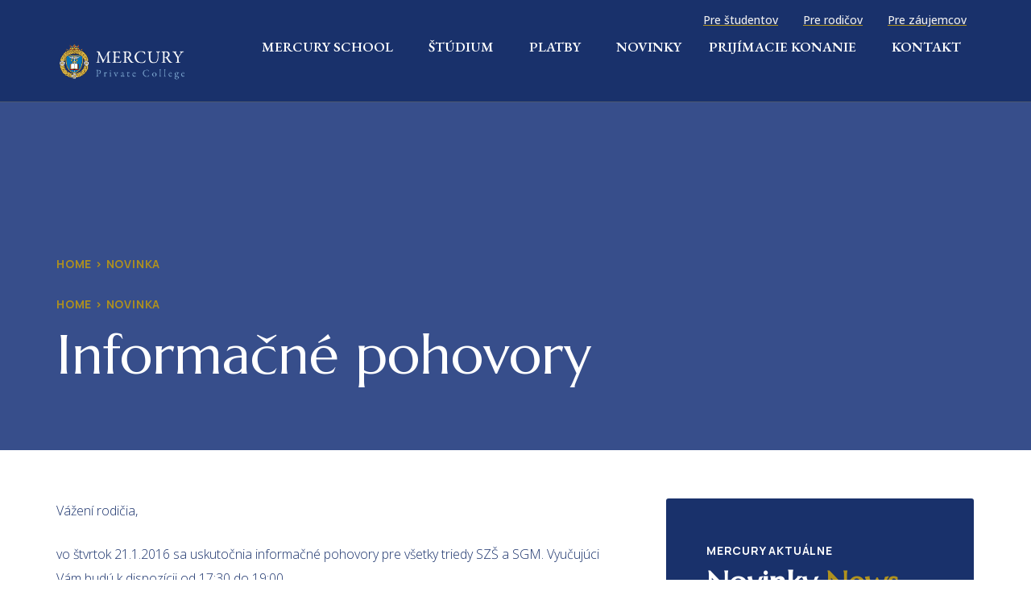

--- FILE ---
content_type: text/html; charset=UTF-8
request_url: https://mercury.sk/informacne-pohovory-2/
body_size: 13167
content:
<!doctype html>
<html lang="sk-SK">
<head>
	<meta charset="UTF-8">
	<meta name="viewport" content="width=device-width, initial-scale=1">
	<link rel="profile" href="https://gmpg.org/xfn/11">
	<title>Informačné pohovory &#8211; MERCURY</title>
<meta name='robots' content='noindex, nofollow' />
<link rel="alternate" type="application/rss+xml" title="RSS kanál: MERCURY &raquo;" href="https://mercury.sk/feed/" />
<link rel="alternate" type="application/rss+xml" title="RSS kanál komentárov webu MERCURY &raquo;" href="https://mercury.sk/comments/feed/" />
<link rel="alternate" title="oEmbed (JSON)" type="application/json+oembed" href="https://mercury.sk/wp-json/oembed/1.0/embed?url=https%3A%2F%2Fmercury.sk%2Finformacne-pohovory-2%2F" />
<link rel="alternate" title="oEmbed (XML)" type="text/xml+oembed" href="https://mercury.sk/wp-json/oembed/1.0/embed?url=https%3A%2F%2Fmercury.sk%2Finformacne-pohovory-2%2F&#038;format=xml" />
<style id='wp-img-auto-sizes-contain-inline-css'>
img:is([sizes=auto i],[sizes^="auto," i]){contain-intrinsic-size:3000px 1500px}
/*# sourceURL=wp-img-auto-sizes-contain-inline-css */
</style>
<link rel='stylesheet' id='premium-addons-css' href='https://mercury.sk/wp-content/plugins/premium-addons-for-elementor/assets/frontend/min-css/premium-addons.min.css?ver=4.10.62' media='all' />
<style id='wp-emoji-styles-inline-css'>

	img.wp-smiley, img.emoji {
		display: inline !important;
		border: none !important;
		box-shadow: none !important;
		height: 1em !important;
		width: 1em !important;
		margin: 0 0.07em !important;
		vertical-align: -0.1em !important;
		background: none !important;
		padding: 0 !important;
	}
/*# sourceURL=wp-emoji-styles-inline-css */
</style>
<link rel='stylesheet' id='wp-block-library-css' href='https://mercury.sk/wp-includes/css/dist/block-library/style.min.css?ver=6.9' media='all' />
<style id='global-styles-inline-css'>
:root{--wp--preset--aspect-ratio--square: 1;--wp--preset--aspect-ratio--4-3: 4/3;--wp--preset--aspect-ratio--3-4: 3/4;--wp--preset--aspect-ratio--3-2: 3/2;--wp--preset--aspect-ratio--2-3: 2/3;--wp--preset--aspect-ratio--16-9: 16/9;--wp--preset--aspect-ratio--9-16: 9/16;--wp--preset--color--black: #000000;--wp--preset--color--cyan-bluish-gray: #abb8c3;--wp--preset--color--white: #ffffff;--wp--preset--color--pale-pink: #f78da7;--wp--preset--color--vivid-red: #cf2e2e;--wp--preset--color--luminous-vivid-orange: #ff6900;--wp--preset--color--luminous-vivid-amber: #fcb900;--wp--preset--color--light-green-cyan: #7bdcb5;--wp--preset--color--vivid-green-cyan: #00d084;--wp--preset--color--pale-cyan-blue: #8ed1fc;--wp--preset--color--vivid-cyan-blue: #0693e3;--wp--preset--color--vivid-purple: #9b51e0;--wp--preset--gradient--vivid-cyan-blue-to-vivid-purple: linear-gradient(135deg,rgb(6,147,227) 0%,rgb(155,81,224) 100%);--wp--preset--gradient--light-green-cyan-to-vivid-green-cyan: linear-gradient(135deg,rgb(122,220,180) 0%,rgb(0,208,130) 100%);--wp--preset--gradient--luminous-vivid-amber-to-luminous-vivid-orange: linear-gradient(135deg,rgb(252,185,0) 0%,rgb(255,105,0) 100%);--wp--preset--gradient--luminous-vivid-orange-to-vivid-red: linear-gradient(135deg,rgb(255,105,0) 0%,rgb(207,46,46) 100%);--wp--preset--gradient--very-light-gray-to-cyan-bluish-gray: linear-gradient(135deg,rgb(238,238,238) 0%,rgb(169,184,195) 100%);--wp--preset--gradient--cool-to-warm-spectrum: linear-gradient(135deg,rgb(74,234,220) 0%,rgb(151,120,209) 20%,rgb(207,42,186) 40%,rgb(238,44,130) 60%,rgb(251,105,98) 80%,rgb(254,248,76) 100%);--wp--preset--gradient--blush-light-purple: linear-gradient(135deg,rgb(255,206,236) 0%,rgb(152,150,240) 100%);--wp--preset--gradient--blush-bordeaux: linear-gradient(135deg,rgb(254,205,165) 0%,rgb(254,45,45) 50%,rgb(107,0,62) 100%);--wp--preset--gradient--luminous-dusk: linear-gradient(135deg,rgb(255,203,112) 0%,rgb(199,81,192) 50%,rgb(65,88,208) 100%);--wp--preset--gradient--pale-ocean: linear-gradient(135deg,rgb(255,245,203) 0%,rgb(182,227,212) 50%,rgb(51,167,181) 100%);--wp--preset--gradient--electric-grass: linear-gradient(135deg,rgb(202,248,128) 0%,rgb(113,206,126) 100%);--wp--preset--gradient--midnight: linear-gradient(135deg,rgb(2,3,129) 0%,rgb(40,116,252) 100%);--wp--preset--font-size--small: 13px;--wp--preset--font-size--medium: 20px;--wp--preset--font-size--large: 36px;--wp--preset--font-size--x-large: 42px;--wp--preset--spacing--20: 0.44rem;--wp--preset--spacing--30: 0.67rem;--wp--preset--spacing--40: 1rem;--wp--preset--spacing--50: 1.5rem;--wp--preset--spacing--60: 2.25rem;--wp--preset--spacing--70: 3.38rem;--wp--preset--spacing--80: 5.06rem;--wp--preset--shadow--natural: 6px 6px 9px rgba(0, 0, 0, 0.2);--wp--preset--shadow--deep: 12px 12px 50px rgba(0, 0, 0, 0.4);--wp--preset--shadow--sharp: 6px 6px 0px rgba(0, 0, 0, 0.2);--wp--preset--shadow--outlined: 6px 6px 0px -3px rgb(255, 255, 255), 6px 6px rgb(0, 0, 0);--wp--preset--shadow--crisp: 6px 6px 0px rgb(0, 0, 0);}:where(.is-layout-flex){gap: 0.5em;}:where(.is-layout-grid){gap: 0.5em;}body .is-layout-flex{display: flex;}.is-layout-flex{flex-wrap: wrap;align-items: center;}.is-layout-flex > :is(*, div){margin: 0;}body .is-layout-grid{display: grid;}.is-layout-grid > :is(*, div){margin: 0;}:where(.wp-block-columns.is-layout-flex){gap: 2em;}:where(.wp-block-columns.is-layout-grid){gap: 2em;}:where(.wp-block-post-template.is-layout-flex){gap: 1.25em;}:where(.wp-block-post-template.is-layout-grid){gap: 1.25em;}.has-black-color{color: var(--wp--preset--color--black) !important;}.has-cyan-bluish-gray-color{color: var(--wp--preset--color--cyan-bluish-gray) !important;}.has-white-color{color: var(--wp--preset--color--white) !important;}.has-pale-pink-color{color: var(--wp--preset--color--pale-pink) !important;}.has-vivid-red-color{color: var(--wp--preset--color--vivid-red) !important;}.has-luminous-vivid-orange-color{color: var(--wp--preset--color--luminous-vivid-orange) !important;}.has-luminous-vivid-amber-color{color: var(--wp--preset--color--luminous-vivid-amber) !important;}.has-light-green-cyan-color{color: var(--wp--preset--color--light-green-cyan) !important;}.has-vivid-green-cyan-color{color: var(--wp--preset--color--vivid-green-cyan) !important;}.has-pale-cyan-blue-color{color: var(--wp--preset--color--pale-cyan-blue) !important;}.has-vivid-cyan-blue-color{color: var(--wp--preset--color--vivid-cyan-blue) !important;}.has-vivid-purple-color{color: var(--wp--preset--color--vivid-purple) !important;}.has-black-background-color{background-color: var(--wp--preset--color--black) !important;}.has-cyan-bluish-gray-background-color{background-color: var(--wp--preset--color--cyan-bluish-gray) !important;}.has-white-background-color{background-color: var(--wp--preset--color--white) !important;}.has-pale-pink-background-color{background-color: var(--wp--preset--color--pale-pink) !important;}.has-vivid-red-background-color{background-color: var(--wp--preset--color--vivid-red) !important;}.has-luminous-vivid-orange-background-color{background-color: var(--wp--preset--color--luminous-vivid-orange) !important;}.has-luminous-vivid-amber-background-color{background-color: var(--wp--preset--color--luminous-vivid-amber) !important;}.has-light-green-cyan-background-color{background-color: var(--wp--preset--color--light-green-cyan) !important;}.has-vivid-green-cyan-background-color{background-color: var(--wp--preset--color--vivid-green-cyan) !important;}.has-pale-cyan-blue-background-color{background-color: var(--wp--preset--color--pale-cyan-blue) !important;}.has-vivid-cyan-blue-background-color{background-color: var(--wp--preset--color--vivid-cyan-blue) !important;}.has-vivid-purple-background-color{background-color: var(--wp--preset--color--vivid-purple) !important;}.has-black-border-color{border-color: var(--wp--preset--color--black) !important;}.has-cyan-bluish-gray-border-color{border-color: var(--wp--preset--color--cyan-bluish-gray) !important;}.has-white-border-color{border-color: var(--wp--preset--color--white) !important;}.has-pale-pink-border-color{border-color: var(--wp--preset--color--pale-pink) !important;}.has-vivid-red-border-color{border-color: var(--wp--preset--color--vivid-red) !important;}.has-luminous-vivid-orange-border-color{border-color: var(--wp--preset--color--luminous-vivid-orange) !important;}.has-luminous-vivid-amber-border-color{border-color: var(--wp--preset--color--luminous-vivid-amber) !important;}.has-light-green-cyan-border-color{border-color: var(--wp--preset--color--light-green-cyan) !important;}.has-vivid-green-cyan-border-color{border-color: var(--wp--preset--color--vivid-green-cyan) !important;}.has-pale-cyan-blue-border-color{border-color: var(--wp--preset--color--pale-cyan-blue) !important;}.has-vivid-cyan-blue-border-color{border-color: var(--wp--preset--color--vivid-cyan-blue) !important;}.has-vivid-purple-border-color{border-color: var(--wp--preset--color--vivid-purple) !important;}.has-vivid-cyan-blue-to-vivid-purple-gradient-background{background: var(--wp--preset--gradient--vivid-cyan-blue-to-vivid-purple) !important;}.has-light-green-cyan-to-vivid-green-cyan-gradient-background{background: var(--wp--preset--gradient--light-green-cyan-to-vivid-green-cyan) !important;}.has-luminous-vivid-amber-to-luminous-vivid-orange-gradient-background{background: var(--wp--preset--gradient--luminous-vivid-amber-to-luminous-vivid-orange) !important;}.has-luminous-vivid-orange-to-vivid-red-gradient-background{background: var(--wp--preset--gradient--luminous-vivid-orange-to-vivid-red) !important;}.has-very-light-gray-to-cyan-bluish-gray-gradient-background{background: var(--wp--preset--gradient--very-light-gray-to-cyan-bluish-gray) !important;}.has-cool-to-warm-spectrum-gradient-background{background: var(--wp--preset--gradient--cool-to-warm-spectrum) !important;}.has-blush-light-purple-gradient-background{background: var(--wp--preset--gradient--blush-light-purple) !important;}.has-blush-bordeaux-gradient-background{background: var(--wp--preset--gradient--blush-bordeaux) !important;}.has-luminous-dusk-gradient-background{background: var(--wp--preset--gradient--luminous-dusk) !important;}.has-pale-ocean-gradient-background{background: var(--wp--preset--gradient--pale-ocean) !important;}.has-electric-grass-gradient-background{background: var(--wp--preset--gradient--electric-grass) !important;}.has-midnight-gradient-background{background: var(--wp--preset--gradient--midnight) !important;}.has-small-font-size{font-size: var(--wp--preset--font-size--small) !important;}.has-medium-font-size{font-size: var(--wp--preset--font-size--medium) !important;}.has-large-font-size{font-size: var(--wp--preset--font-size--large) !important;}.has-x-large-font-size{font-size: var(--wp--preset--font-size--x-large) !important;}
/*# sourceURL=global-styles-inline-css */
</style>

<style id='classic-theme-styles-inline-css'>
/*! This file is auto-generated */
.wp-block-button__link{color:#fff;background-color:#32373c;border-radius:9999px;box-shadow:none;text-decoration:none;padding:calc(.667em + 2px) calc(1.333em + 2px);font-size:1.125em}.wp-block-file__button{background:#32373c;color:#fff;text-decoration:none}
/*# sourceURL=/wp-includes/css/classic-themes.min.css */
</style>
<link rel='stylesheet' id='hello-elementor-css' href='https://mercury.sk/wp-content/themes/hello-elementor/style.min.css?ver=3.1.1' media='all' />
<link rel='stylesheet' id='hello-elementor-theme-style-css' href='https://mercury.sk/wp-content/themes/hello-elementor/theme.min.css?ver=3.1.1' media='all' />
<link rel='stylesheet' id='hello-elementor-header-footer-css' href='https://mercury.sk/wp-content/themes/hello-elementor/header-footer.min.css?ver=3.1.1' media='all' />
<link rel='stylesheet' id='elementor-frontend-css' href='https://mercury.sk/wp-content/plugins/elementor/assets/css/frontend.min.css?ver=3.25.5' media='all' />
<link rel='stylesheet' id='elementor-post-16-css' href='https://mercury.sk/wp-content/uploads/elementor/css/post-16.css?ver=1731492802' media='all' />
<link rel='stylesheet' id='widget-icon-list-css' href='https://mercury.sk/wp-content/plugins/elementor/assets/css/widget-icon-list.min.css?ver=3.25.5' media='all' />
<link rel='stylesheet' id='widget-image-css' href='https://mercury.sk/wp-content/plugins/elementor/assets/css/widget-image.min.css?ver=3.25.5' media='all' />
<link rel='stylesheet' id='e-animation-shrink-css' href='https://mercury.sk/wp-content/plugins/elementor/assets/lib/animations/styles/e-animation-shrink.min.css?ver=3.25.5' media='all' />
<link rel='stylesheet' id='widget-nav-menu-css' href='https://mercury.sk/wp-content/plugins/elementor-pro/assets/css/widget-nav-menu.min.css?ver=3.25.2' media='all' />
<link rel='stylesheet' id='widget-text-editor-css' href='https://mercury.sk/wp-content/plugins/elementor/assets/css/widget-text-editor.min.css?ver=3.25.5' media='all' />
<link rel='stylesheet' id='widget-heading-css' href='https://mercury.sk/wp-content/plugins/elementor/assets/css/widget-heading.min.css?ver=3.25.5' media='all' />
<link rel='stylesheet' id='font-awesome-5-all-css' href='https://mercury.sk/wp-content/plugins/elementor/assets/lib/font-awesome/css/all.min.css?ver=4.10.62' media='all' />
<link rel='stylesheet' id='pa-slick-css' href='https://mercury.sk/wp-content/plugins/premium-addons-for-elementor/assets/frontend/min-css/slick.min.css?ver=4.10.62' media='all' />
<link rel='stylesheet' id='swiper-css' href='https://mercury.sk/wp-content/plugins/elementor/assets/lib/swiper/v8/css/swiper.min.css?ver=8.4.5' media='all' />
<link rel='stylesheet' id='e-swiper-css' href='https://mercury.sk/wp-content/plugins/elementor/assets/css/conditionals/e-swiper.min.css?ver=3.25.5' media='all' />
<link rel='stylesheet' id='e-popup-style-css' href='https://mercury.sk/wp-content/plugins/elementor-pro/assets/css/conditionals/popup.min.css?ver=3.25.2' media='all' />
<link rel='stylesheet' id='elementor-post-121-css' href='https://mercury.sk/wp-content/uploads/elementor/css/post-121.css?ver=1731492802' media='all' />
<link rel='stylesheet' id='elementor-post-128-css' href='https://mercury.sk/wp-content/uploads/elementor/css/post-128.css?ver=1732054868' media='all' />
<link rel='stylesheet' id='elementor-post-431-css' href='https://mercury.sk/wp-content/uploads/elementor/css/post-431.css?ver=1738792316' media='all' />
<link rel='stylesheet' id='google-fonts-1-css' href='https://fonts.googleapis.com/css?family=EB+Garamond%3A100%2C100italic%2C200%2C200italic%2C300%2C300italic%2C400%2C400italic%2C500%2C500italic%2C600%2C600italic%2C700%2C700italic%2C800%2C800italic%2C900%2C900italic%7COpen+Sans%3A100%2C100italic%2C200%2C200italic%2C300%2C300italic%2C400%2C400italic%2C500%2C500italic%2C600%2C600italic%2C700%2C700italic%2C800%2C800italic%2C900%2C900italic%7CManrope%3A100%2C100italic%2C200%2C200italic%2C300%2C300italic%2C400%2C400italic%2C500%2C500italic%2C600%2C600italic%2C700%2C700italic%2C800%2C800italic%2C900%2C900italic%7CMarcellus%3A100%2C100italic%2C200%2C200italic%2C300%2C300italic%2C400%2C400italic%2C500%2C500italic%2C600%2C600italic%2C700%2C700italic%2C800%2C800italic%2C900%2C900italic%7CHerr+Von+Muellerhoff%3A100%2C100italic%2C200%2C200italic%2C300%2C300italic%2C400%2C400italic%2C500%2C500italic%2C600%2C600italic%2C700%2C700italic%2C800%2C800italic%2C900%2C900italic&#038;display=swap&#038;subset=latin-ext&#038;ver=6.9' media='all' />
<link rel="preconnect" href="https://fonts.gstatic.com/" crossorigin><script src="https://mercury.sk/wp-includes/js/jquery/jquery.min.js?ver=3.7.1" id="jquery-core-js"></script>
<script src="https://mercury.sk/wp-includes/js/jquery/jquery-migrate.min.js?ver=3.4.1" id="jquery-migrate-js"></script>
<link rel="https://api.w.org/" href="https://mercury.sk/wp-json/" /><link rel="alternate" title="JSON" type="application/json" href="https://mercury.sk/wp-json/wp/v2/posts/4213" /><link rel="EditURI" type="application/rsd+xml" title="RSD" href="https://mercury.sk/xmlrpc.php?rsd" />
<meta name="generator" content="WordPress 6.9" />
<link rel="canonical" href="https://mercury.sk/informacne-pohovory-2/" />
<link rel='shortlink' href='https://mercury.sk/?p=4213' />
<meta name="generator" content="Elementor 3.25.5; features: e_font_icon_svg, additional_custom_breakpoints, e_optimized_control_loading; settings: css_print_method-external, google_font-enabled, font_display-swap">
			<style>
				.e-con.e-parent:nth-of-type(n+4):not(.e-lazyloaded):not(.e-no-lazyload),
				.e-con.e-parent:nth-of-type(n+4):not(.e-lazyloaded):not(.e-no-lazyload) * {
					background-image: none !important;
				}
				@media screen and (max-height: 1024px) {
					.e-con.e-parent:nth-of-type(n+3):not(.e-lazyloaded):not(.e-no-lazyload),
					.e-con.e-parent:nth-of-type(n+3):not(.e-lazyloaded):not(.e-no-lazyload) * {
						background-image: none !important;
					}
				}
				@media screen and (max-height: 640px) {
					.e-con.e-parent:nth-of-type(n+2):not(.e-lazyloaded):not(.e-no-lazyload),
					.e-con.e-parent:nth-of-type(n+2):not(.e-lazyloaded):not(.e-no-lazyload) * {
						background-image: none !important;
					}
				}
			</style>
			<link rel="icon" href="https://mercury.sk/wp-content/uploads/2024/03/mercury-logo-150x150.png" sizes="32x32" />
<link rel="icon" href="https://mercury.sk/wp-content/uploads/2024/03/mercury-logo-300x300.png" sizes="192x192" />
<link rel="apple-touch-icon" href="https://mercury.sk/wp-content/uploads/2024/03/mercury-logo-300x300.png" />
<meta name="msapplication-TileImage" content="https://mercury.sk/wp-content/uploads/2024/03/mercury-logo-300x300.png" />
</head>
<body class="wp-singular post-template-default single single-post postid-4213 single-format-standard wp-custom-logo wp-theme-hello-elementor elementor-default elementor-kit-16 elementor-page-431">


<a class="skip-link screen-reader-text" href="#content">Preskočiť na obsah</a>

		<div data-elementor-type="header" data-elementor-id="121" class="elementor elementor-121 elementor-location-header" data-elementor-post-type="elementor_library">
			<div class="elementor-element elementor-element-6082b8f e-flex e-con-boxed e-con e-parent" data-id="6082b8f" data-element_type="container" data-settings="{&quot;background_background&quot;:&quot;classic&quot;}">
					<div class="e-con-inner">
		<div class="elementor-element elementor-element-d443aec e-con-full e-flex e-con e-child" data-id="d443aec" data-element_type="container">
				</div>
		<div class="elementor-element elementor-element-6f158e4 e-con-full e-flex e-con e-child" data-id="6f158e4" data-element_type="container">
		<div class="elementor-element elementor-element-7b89898 e-con-full e-flex e-con e-child" data-id="7b89898" data-element_type="container">
		<div class="elementor-element elementor-element-0571322 e-con-full e-flex e-con e-child" data-id="0571322" data-element_type="container">
				<div class="elementor-element elementor-element-59985e4 elementor-icon-list--layout-inline elementor-align-right elementor-list-item-link-full_width elementor-widget elementor-widget-icon-list" data-id="59985e4" data-element_type="widget" data-widget_type="icon-list.default">
				<div class="elementor-widget-container">
					<ul class="elementor-icon-list-items elementor-inline-items">
							<li class="elementor-icon-list-item elementor-inline-item">
											<a href="https://mercury.sk/pre-studentov/">

											<span class="elementor-icon-list-text">Pre študentov</span>
											</a>
									</li>
								<li class="elementor-icon-list-item elementor-inline-item">
											<a href="https://mercury.sk/pre-rodicov/">

											<span class="elementor-icon-list-text">Pre rodičov</span>
											</a>
									</li>
								<li class="elementor-icon-list-item elementor-inline-item">
											<a href="https://mercury.sk/pre-zaujemcov/">

											<span class="elementor-icon-list-text">Pre záujemcov</span>
											</a>
									</li>
						</ul>
				</div>
				</div>
				</div>
				</div>
				</div>
					</div>
				</div>
		<div class="elementor-element elementor-element-b4e0386 e-flex e-con-boxed e-con e-parent" data-id="b4e0386" data-element_type="container" data-settings="{&quot;background_background&quot;:&quot;classic&quot;}">
					<div class="e-con-inner">
		<div class="elementor-element elementor-element-d0a02de e-con-full e-flex e-con e-child" data-id="d0a02de" data-element_type="container">
				<div class="elementor-element elementor-element-def4897 elementor-widget elementor-widget-theme-site-logo elementor-widget-image" data-id="def4897" data-element_type="widget" data-widget_type="theme-site-logo.default">
				<div class="elementor-widget-container">
									<a href="https://mercury.sk">
			<img width="320" height="122" src="https://mercury.sk/wp-content/uploads/2024/03/logo5.png" class="attachment-full size-full wp-image-127" alt="" srcset="https://mercury.sk/wp-content/uploads/2024/03/logo5.png 320w, https://mercury.sk/wp-content/uploads/2024/03/logo5-300x114.png 300w" sizes="(max-width: 320px) 100vw, 320px" />				</a>
									</div>
				</div>
				</div>
		<div class="elementor-element elementor-element-ecdc7bc e-con-full e-flex e-con e-child" data-id="ecdc7bc" data-element_type="container">
				<div class="elementor-element elementor-element-f665b58 elementor-nav-menu__align-end elementor-nav-menu--stretch elementor-widget__width-initial elementor-nav-menu--dropdown-tablet elementor-nav-menu__text-align-aside elementor-nav-menu--toggle elementor-nav-menu--burger elementor-widget elementor-widget-nav-menu" data-id="f665b58" data-element_type="widget" data-settings="{&quot;full_width&quot;:&quot;stretch&quot;,&quot;toggle_icon_hover_animation&quot;:&quot;shrink&quot;,&quot;submenu_icon&quot;:{&quot;value&quot;:&quot;&lt;i class=\&quot;\&quot;&gt;&lt;\/i&gt;&quot;,&quot;library&quot;:&quot;&quot;},&quot;layout&quot;:&quot;horizontal&quot;,&quot;toggle&quot;:&quot;burger&quot;}" data-widget_type="nav-menu.default">
				<div class="elementor-widget-container">
						<nav aria-label="Menu" class="elementor-nav-menu--main elementor-nav-menu__container elementor-nav-menu--layout-horizontal e--pointer-underline e--animation-grow">
				<ul id="menu-1-f665b58" class="elementor-nav-menu"><li class="menu-item menu-item-type-post_type menu-item-object-page menu-item-home menu-item-has-children menu-item-211"><a href="https://mercury.sk/" class="elementor-item">Mercury School</a>
<ul class="sub-menu elementor-nav-menu--dropdown">
	<li class="menu-item menu-item-type-post_type menu-item-object-page menu-item-334"><a href="https://mercury.sk/home/historia/" class="elementor-sub-item">História</a></li>
	<li class="menu-item menu-item-type-post_type menu-item-object-page menu-item-7589"><a href="https://mercury.sk/school-profile/" class="elementor-sub-item">School profile</a></li>
	<li class="menu-item menu-item-type-post_type menu-item-object-page menu-item-335"><a href="https://mercury.sk/home/piliere-skoly/" class="elementor-sub-item">Piliere školy</a></li>
	<li class="menu-item menu-item-type-post_type menu-item-object-page menu-item-6695"><a href="https://mercury.sk/home/absolventi/" class="elementor-sub-item">Absolventi</a></li>
</ul>
</li>
<li class="menu-item menu-item-type-post_type menu-item-object-page menu-item-has-children menu-item-6545"><a href="https://mercury.sk/studium/" class="elementor-item">Štúdium</a>
<ul class="sub-menu elementor-nav-menu--dropdown">
	<li class="menu-item menu-item-type-post_type menu-item-object-page menu-item-6546"><a href="https://mercury.sk/studium/odbory/" class="elementor-sub-item">Odbory</a></li>
	<li class="menu-item menu-item-type-post_type menu-item-object-page menu-item-6686"><a href="https://mercury.sk/studium/vnutorny-poriadok-skoly-zs/" class="elementor-sub-item">Vnútorný poriadok školy ZŠ</a></li>
	<li class="menu-item menu-item-type-post_type menu-item-object-page menu-item-6685"><a href="https://mercury.sk/studium/vnutorny-poriadok-skoly-gymnazium/" class="elementor-sub-item">Vnútorný poriadok školy gymnázium</a></li>
	<li class="menu-item menu-item-type-post_type menu-item-object-page menu-item-6698"><a href="https://mercury.sk/studium/organizacia-skolskeho-roka/" class="elementor-sub-item">Organizácia školského roka</a></li>
	<li class="menu-item menu-item-type-custom menu-item-object-custom menu-item-6816"><a target="_blank" href="https://mercury.edupage.org/" class="elementor-sub-item">EDUPAGE ZŠ</a></li>
	<li class="menu-item menu-item-type-custom menu-item-object-custom menu-item-6817"><a target="_blank" href="https://sgm.edupage.org/" class="elementor-sub-item">EDUPAGE &#8211; Gymnázium</a></li>
	<li class="menu-item menu-item-type-post_type menu-item-object-page menu-item-6687"><a href="https://mercury.sk/studium/pedagogicky-zbor/" class="elementor-sub-item">Pedagogický zbor</a></li>
</ul>
</li>
<li class="menu-item menu-item-type-post_type menu-item-object-page menu-item-has-children menu-item-6551"><a href="https://mercury.sk/platby/" class="elementor-item">Platby</a>
<ul class="sub-menu elementor-nav-menu--dropdown">
	<li class="menu-item menu-item-type-post_type menu-item-object-page menu-item-6699"><a href="https://mercury.sk/platby/skolska-jedalen/" class="elementor-sub-item">Školská jedáleň</a></li>
	<li class="menu-item menu-item-type-post_type menu-item-object-page menu-item-6553"><a href="https://mercury.sk/platby/skolne/" class="elementor-sub-item">Školné</a></li>
	<li class="menu-item menu-item-type-post_type menu-item-object-page menu-item-6700"><a href="https://mercury.sk/platby/krajcirska-dielna/" class="elementor-sub-item">Krajčírska dielňa</a></li>
</ul>
</li>
<li class="menu-item menu-item-type-post_type menu-item-object-page menu-item-449"><a href="https://mercury.sk/novinky/" class="elementor-item">Novinky</a></li>
<li class="menu-item menu-item-type-post_type menu-item-object-page menu-item-has-children menu-item-6555"><a href="https://mercury.sk/prijimacie-konanie/" class="elementor-item">Prijímacie konanie</a>
<ul class="sub-menu elementor-nav-menu--dropdown">
	<li class="menu-item menu-item-type-post_type menu-item-object-page menu-item-6558"><a href="https://mercury.sk/prijimacie-konanie/zapis-do-prveho-rocnika-zs/" class="elementor-sub-item">Zápis do prvého ročníka ZŠ</a></li>
	<li class="menu-item menu-item-type-post_type menu-item-object-page menu-item-6701"><a href="https://mercury.sk/prijimacie-konanie/prijimacie-pohovory/" class="elementor-sub-item">Prijímacie pohovory</a></li>
	<li class="menu-item menu-item-type-post_type menu-item-object-page menu-item-6556"><a href="https://mercury.sk/prijimacie-konanie/caste-otazky/" class="elementor-sub-item">Časté otázky</a></li>
</ul>
</li>
<li class="menu-item menu-item-type-post_type menu-item-object-page menu-item-6662"><a href="https://mercury.sk/informacie/kontakt/" class="elementor-item">Kontakt</a></li>
</ul>			</nav>
					<div class="elementor-menu-toggle" role="button" tabindex="0" aria-label="Menu Toggle" aria-expanded="false">
			<svg aria-hidden="true" role="presentation" class="elementor-menu-toggle__icon--open elementor-animation-shrink e-font-icon-svg e-eicon-menu-bar" viewBox="0 0 1000 1000" xmlns="http://www.w3.org/2000/svg"><path d="M104 333H896C929 333 958 304 958 271S929 208 896 208H104C71 208 42 237 42 271S71 333 104 333ZM104 583H896C929 583 958 554 958 521S929 458 896 458H104C71 458 42 487 42 521S71 583 104 583ZM104 833H896C929 833 958 804 958 771S929 708 896 708H104C71 708 42 737 42 771S71 833 104 833Z"></path></svg><svg aria-hidden="true" role="presentation" class="elementor-menu-toggle__icon--close elementor-animation-shrink e-font-icon-svg e-eicon-close" viewBox="0 0 1000 1000" xmlns="http://www.w3.org/2000/svg"><path d="M742 167L500 408 258 167C246 154 233 150 217 150 196 150 179 158 167 167 154 179 150 196 150 212 150 229 154 242 171 254L408 500 167 742C138 771 138 800 167 829 196 858 225 858 254 829L496 587 738 829C750 842 767 846 783 846 800 846 817 842 829 829 842 817 846 804 846 783 846 767 842 750 829 737L588 500 833 258C863 229 863 200 833 171 804 137 775 137 742 167Z"></path></svg>			<span class="elementor-screen-only">Menu</span>
		</div>
					<nav class="elementor-nav-menu--dropdown elementor-nav-menu__container" aria-hidden="true">
				<ul id="menu-2-f665b58" class="elementor-nav-menu"><li class="menu-item menu-item-type-post_type menu-item-object-page menu-item-home menu-item-has-children menu-item-211"><a href="https://mercury.sk/" class="elementor-item" tabindex="-1">Mercury School</a>
<ul class="sub-menu elementor-nav-menu--dropdown">
	<li class="menu-item menu-item-type-post_type menu-item-object-page menu-item-334"><a href="https://mercury.sk/home/historia/" class="elementor-sub-item" tabindex="-1">História</a></li>
	<li class="menu-item menu-item-type-post_type menu-item-object-page menu-item-7589"><a href="https://mercury.sk/school-profile/" class="elementor-sub-item" tabindex="-1">School profile</a></li>
	<li class="menu-item menu-item-type-post_type menu-item-object-page menu-item-335"><a href="https://mercury.sk/home/piliere-skoly/" class="elementor-sub-item" tabindex="-1">Piliere školy</a></li>
	<li class="menu-item menu-item-type-post_type menu-item-object-page menu-item-6695"><a href="https://mercury.sk/home/absolventi/" class="elementor-sub-item" tabindex="-1">Absolventi</a></li>
</ul>
</li>
<li class="menu-item menu-item-type-post_type menu-item-object-page menu-item-has-children menu-item-6545"><a href="https://mercury.sk/studium/" class="elementor-item" tabindex="-1">Štúdium</a>
<ul class="sub-menu elementor-nav-menu--dropdown">
	<li class="menu-item menu-item-type-post_type menu-item-object-page menu-item-6546"><a href="https://mercury.sk/studium/odbory/" class="elementor-sub-item" tabindex="-1">Odbory</a></li>
	<li class="menu-item menu-item-type-post_type menu-item-object-page menu-item-6686"><a href="https://mercury.sk/studium/vnutorny-poriadok-skoly-zs/" class="elementor-sub-item" tabindex="-1">Vnútorný poriadok školy ZŠ</a></li>
	<li class="menu-item menu-item-type-post_type menu-item-object-page menu-item-6685"><a href="https://mercury.sk/studium/vnutorny-poriadok-skoly-gymnazium/" class="elementor-sub-item" tabindex="-1">Vnútorný poriadok školy gymnázium</a></li>
	<li class="menu-item menu-item-type-post_type menu-item-object-page menu-item-6698"><a href="https://mercury.sk/studium/organizacia-skolskeho-roka/" class="elementor-sub-item" tabindex="-1">Organizácia školského roka</a></li>
	<li class="menu-item menu-item-type-custom menu-item-object-custom menu-item-6816"><a target="_blank" href="https://mercury.edupage.org/" class="elementor-sub-item" tabindex="-1">EDUPAGE ZŠ</a></li>
	<li class="menu-item menu-item-type-custom menu-item-object-custom menu-item-6817"><a target="_blank" href="https://sgm.edupage.org/" class="elementor-sub-item" tabindex="-1">EDUPAGE &#8211; Gymnázium</a></li>
	<li class="menu-item menu-item-type-post_type menu-item-object-page menu-item-6687"><a href="https://mercury.sk/studium/pedagogicky-zbor/" class="elementor-sub-item" tabindex="-1">Pedagogický zbor</a></li>
</ul>
</li>
<li class="menu-item menu-item-type-post_type menu-item-object-page menu-item-has-children menu-item-6551"><a href="https://mercury.sk/platby/" class="elementor-item" tabindex="-1">Platby</a>
<ul class="sub-menu elementor-nav-menu--dropdown">
	<li class="menu-item menu-item-type-post_type menu-item-object-page menu-item-6699"><a href="https://mercury.sk/platby/skolska-jedalen/" class="elementor-sub-item" tabindex="-1">Školská jedáleň</a></li>
	<li class="menu-item menu-item-type-post_type menu-item-object-page menu-item-6553"><a href="https://mercury.sk/platby/skolne/" class="elementor-sub-item" tabindex="-1">Školné</a></li>
	<li class="menu-item menu-item-type-post_type menu-item-object-page menu-item-6700"><a href="https://mercury.sk/platby/krajcirska-dielna/" class="elementor-sub-item" tabindex="-1">Krajčírska dielňa</a></li>
</ul>
</li>
<li class="menu-item menu-item-type-post_type menu-item-object-page menu-item-449"><a href="https://mercury.sk/novinky/" class="elementor-item" tabindex="-1">Novinky</a></li>
<li class="menu-item menu-item-type-post_type menu-item-object-page menu-item-has-children menu-item-6555"><a href="https://mercury.sk/prijimacie-konanie/" class="elementor-item" tabindex="-1">Prijímacie konanie</a>
<ul class="sub-menu elementor-nav-menu--dropdown">
	<li class="menu-item menu-item-type-post_type menu-item-object-page menu-item-6558"><a href="https://mercury.sk/prijimacie-konanie/zapis-do-prveho-rocnika-zs/" class="elementor-sub-item" tabindex="-1">Zápis do prvého ročníka ZŠ</a></li>
	<li class="menu-item menu-item-type-post_type menu-item-object-page menu-item-6701"><a href="https://mercury.sk/prijimacie-konanie/prijimacie-pohovory/" class="elementor-sub-item" tabindex="-1">Prijímacie pohovory</a></li>
	<li class="menu-item menu-item-type-post_type menu-item-object-page menu-item-6556"><a href="https://mercury.sk/prijimacie-konanie/caste-otazky/" class="elementor-sub-item" tabindex="-1">Časté otázky</a></li>
</ul>
</li>
<li class="menu-item menu-item-type-post_type menu-item-object-page menu-item-6662"><a href="https://mercury.sk/informacie/kontakt/" class="elementor-item" tabindex="-1">Kontakt</a></li>
</ul>			</nav>
				</div>
				</div>
				</div>
					</div>
				</div>
				</div>
				<div data-elementor-type="single-post" data-elementor-id="431" class="elementor elementor-431 elementor-location-single post-4213 post type-post status-publish format-standard hentry category-nezaradene" data-elementor-post-type="elementor_library">
					<section class="elementor-section elementor-top-section elementor-element elementor-element-4f653e22 elementor-section-full_width elementor-section-height-min-height elementor-section-height-default elementor-section-items-middle" data-id="4f653e22" data-element_type="section" data-settings="{&quot;background_background&quot;:&quot;classic&quot;}">
							<div class="elementor-background-overlay"></div>
							<div class="elementor-container elementor-column-gap-default">
					<div class="elementor-column elementor-col-100 elementor-top-column elementor-element elementor-element-45f8b751" data-id="45f8b751" data-element_type="column">
			<div class="elementor-widget-wrap elementor-element-populated">
						<section class="elementor-section elementor-inner-section elementor-element elementor-element-52fb5929 elementor-section-boxed elementor-section-height-default elementor-section-height-default" data-id="52fb5929" data-element_type="section">
						<div class="elementor-container elementor-column-gap-default">
					<div class="elementor-column elementor-col-100 elementor-inner-column elementor-element elementor-element-4b185c99" data-id="4b185c99" data-element_type="column" data-settings="{&quot;background_background&quot;:&quot;classic&quot;}">
			<div class="elementor-widget-wrap elementor-element-populated">
						<div class="elementor-element elementor-element-1926ca46 elementor-widget elementor-widget-heading" data-id="1926ca46" data-element_type="widget" data-widget_type="heading.default">
				<div class="elementor-widget-container">
			<h2 class="elementor-heading-title elementor-size-default">Home &gt; Novinka</h2>		</div>
				</div>
				<div class="elementor-element elementor-element-ad4c235 elementor-widget elementor-widget-heading" data-id="ad4c235" data-element_type="widget" data-widget_type="heading.default">
				<div class="elementor-widget-container">
			<h2 class="elementor-heading-title elementor-size-default">Home &gt; Novinka</h2>		</div>
				</div>
				<div class="elementor-element elementor-element-235637f9 premium-header-block premium-header-inline premium-header-inline elementor-widget elementor-widget-premium-addon-dual-header" data-id="235637f9" data-element_type="widget" data-widget_type="premium-addon-dual-header.default">
				<div class="elementor-widget-container">
			
					<h2 class="premium-dual-header-first-header "><span class="premium-dual-header-first-span">Informačné pohovory </span></h2> 		
				</div>
				</div>
					</div>
		</div>
					</div>
		</section>
					</div>
		</div>
					</div>
		</section>
				<section class="elementor-section elementor-top-section elementor-element elementor-element-2796380a elementor-section-boxed elementor-section-height-default elementor-section-height-default" data-id="2796380a" data-element_type="section">
						<div class="elementor-container elementor-column-gap-default">
					<div class="elementor-column elementor-col-50 elementor-top-column elementor-element elementor-element-1fed5f63" data-id="1fed5f63" data-element_type="column">
			<div class="elementor-widget-wrap elementor-element-populated">
						<section class="elementor-section elementor-inner-section elementor-element elementor-element-f9a340e elementor-section-boxed elementor-section-height-default elementor-section-height-default" data-id="f9a340e" data-element_type="section" data-settings="{&quot;background_background&quot;:&quot;classic&quot;}">
						<div class="elementor-container elementor-column-gap-default">
					<div class="elementor-column elementor-col-100 elementor-inner-column elementor-element elementor-element-74c83a09" data-id="74c83a09" data-element_type="column">
			<div class="elementor-widget-wrap elementor-element-populated">
						<div class="elementor-element elementor-element-6fa5399 elementor-widget elementor-widget-theme-post-content" data-id="6fa5399" data-element_type="widget" data-widget_type="theme-post-content.default">
				<div class="elementor-widget-container">
			<div class="entry-content">
<p>Vážení rodičia,</p>
<p>vo štvrtok 21.1.2016 sa uskutočnia informačné pohovory pre všetky triedy SZŠ a SGM. Vyučujúci Vám budú k dispozícii od 17:30 do 19:00.</p>
</div>
		</div>
				</div>
				<div class="elementor-element elementor-element-4f981ab2 elementor-widget elementor-widget-heading" data-id="4f981ab2" data-element_type="widget" data-widget_type="heading.default">
				<div class="elementor-widget-container">
			<h2 class="elementor-heading-title elementor-size-default">NEWS</h2>		</div>
				</div>
				<div class="elementor-element elementor-element-50d404d8 premium-header-inline premium-header-inline premium-header-inline elementor-widget elementor-widget-premium-addon-dual-header" data-id="50d404d8" data-element_type="widget" data-widget_type="premium-addon-dual-header.default">
				<div class="elementor-widget-container">
			
					<h2 class="premium-dual-header-first-header "><span class="premium-dual-header-first-span">Ďalšie </span><span class="premium-dual-header-second-header ">Informácie</span></h2> 		
				</div>
				</div>
				<div class="elementor-element elementor-element-b34d015 premium-blog-align-left elementor-widget elementor-widget-premium-addon-blog" data-id="b34d015" data-element_type="widget" data-settings="{&quot;premium_blog_grid&quot;:&quot;yes&quot;,&quot;premium_blog_layout&quot;:&quot;even&quot;,&quot;premium_blog_columns_number&quot;:&quot;50%&quot;,&quot;premium_blog_columns_number_tablet&quot;:&quot;50%&quot;,&quot;premium_blog_columns_number_mobile&quot;:&quot;100%&quot;}" data-widget_type="premium-addon-blog.default">
				<div class="elementor-widget-container">
			
				<div class="premium-blog-wrap  premium-blog-even" data-page="431">
					<div class="premium-blog-post-outer-container" data-total="23">
			<div class="premium-blog-post-container premium-blog-skin-classic">
												<div class="premium-blog-content-wrapper empty-thumb">

					<div class="premium-blog-inner-container">

														<h2 class="premium-blog-entry-title">
			<a href="https://mercury.sk/vysledky-prijimacich-pohovorov-osemrocne-studium-sk-rok-2025-26/" target="_blank">
				Výsledky prijímacích pohovorov &#8211; osemročné štúdium šk.rok 2025/26			</a>
		</h2>
				<div class="premium-blog-entry-meta">
			
							<span class="premium-blog-meta-separator">•</span>
				<div class="premium-blog-post-time premium-blog-meta-data">
					<i class="fa fa-calendar-alt" aria-hidden="true"></i>
					<span>16.05.2025</span>
				</div>
			
			
					</div>
		
					</div>

										
				</div>
			</div>
		</div>

				<div class="premium-blog-post-outer-container" data-total="23">
			<div class="premium-blog-post-container premium-blog-skin-classic">
												<div class="premium-blog-content-wrapper empty-thumb">

					<div class="premium-blog-inner-container">

														<h2 class="premium-blog-entry-title">
			<a href="https://mercury.sk/vysledky-prijimacich-pohovorov-na-bilingvalne-studium-sk-rok-2025-26/" target="_blank">
				Výsledky prijímacích pohovorov na bilingválne štúdium šk.rok 2025/26			</a>
		</h2>
				<div class="premium-blog-entry-meta">
			
							<span class="premium-blog-meta-separator">•</span>
				<div class="premium-blog-post-time premium-blog-meta-data">
					<i class="fa fa-calendar-alt" aria-hidden="true"></i>
					<span>08.04.2025</span>
				</div>
			
			
					</div>
		
					</div>

										
				</div>
			</div>
		</div>

				<div class="premium-blog-post-outer-container" data-total="23">
			<div class="premium-blog-post-container premium-blog-skin-classic">
												<div class="premium-blog-content-wrapper empty-thumb">

					<div class="premium-blog-inner-container">

														<h2 class="premium-blog-entry-title">
			<a href="https://mercury.sk/prihlasky-na-skolu/" target="_blank">
				Prihlášky na školu			</a>
		</h2>
				<div class="premium-blog-entry-meta">
			
							<span class="premium-blog-meta-separator">•</span>
				<div class="premium-blog-post-time premium-blog-meta-data">
					<i class="fa fa-calendar-alt" aria-hidden="true"></i>
					<span>01.02.2025</span>
				</div>
			
			
					</div>
		
					</div>

										
				</div>
			</div>
		</div>

				<div class="premium-blog-post-outer-container" data-total="23">
			<div class="premium-blog-post-container premium-blog-skin-classic">
												<div class="premium-blog-content-wrapper empty-thumb">

					<div class="premium-blog-inner-container">

														<h2 class="premium-blog-entry-title">
			<a href="https://mercury.sk/opravne-terminy-3/" target="_blank">
				NAŠA ŠKOLA			</a>
		</h2>
				<div class="premium-blog-entry-meta">
			
							<span class="premium-blog-meta-separator">•</span>
				<div class="premium-blog-post-time premium-blog-meta-data">
					<i class="fa fa-calendar-alt" aria-hidden="true"></i>
					<span>19.11.2024</span>
				</div>
			
			
					</div>
		
					</div>

										
				</div>
			</div>
		</div>

				<div class="premium-blog-post-outer-container" data-total="23">
			<div class="premium-blog-post-container premium-blog-skin-classic">
												<div class="premium-blog-content-wrapper empty-thumb">

					<div class="premium-blog-inner-container">

														<h2 class="premium-blog-entry-title">
			<a href="https://mercury.sk/info-k-maturitam/" target="_blank">
				Info k maturitám			</a>
		</h2>
				<div class="premium-blog-entry-meta">
			
							<span class="premium-blog-meta-separator">•</span>
				<div class="premium-blog-post-time premium-blog-meta-data">
					<i class="fa fa-calendar-alt" aria-hidden="true"></i>
					<span>03.09.2024</span>
				</div>
			
			
					</div>
		
					</div>

										
				</div>
			</div>
		</div>

				</div>

				</div>
				</div>
					</div>
		</div>
					</div>
		</section>
					</div>
		</div>
				<div class="elementor-column elementor-col-50 elementor-top-column elementor-element elementor-element-577056aa" data-id="577056aa" data-element_type="column">
			<div class="elementor-widget-wrap elementor-element-populated">
						<section class="elementor-section elementor-inner-section elementor-element elementor-element-218e5924 elementor-section-boxed elementor-section-height-default elementor-section-height-default" data-id="218e5924" data-element_type="section">
						<div class="elementor-container elementor-column-gap-default">
					<div class="elementor-column elementor-col-100 elementor-inner-column elementor-element elementor-element-20053d91" data-id="20053d91" data-element_type="column" data-settings="{&quot;background_background&quot;:&quot;classic&quot;}">
			<div class="elementor-widget-wrap elementor-element-populated">
						<div class="elementor-element elementor-element-2967eb3e elementor-widget elementor-widget-heading" data-id="2967eb3e" data-element_type="widget" data-widget_type="heading.default">
				<div class="elementor-widget-container">
			<h2 class="elementor-heading-title elementor-size-default">Mercury Aktuálne</h2>		</div>
				</div>
				<div class="elementor-element elementor-element-706b8ca0 premium-header-inline premium-header-inline premium-header-inline elementor-widget elementor-widget-premium-addon-dual-header" data-id="706b8ca0" data-element_type="widget" data-widget_type="premium-addon-dual-header.default">
				<div class="elementor-widget-container">
			
					<h2 class="premium-dual-header-first-header "><span class="premium-dual-header-first-span">Novinky </span><span class="premium-dual-header-second-header ">News</span></h2> 		
				</div>
				</div>
				<div class="elementor-element elementor-element-6e3e68cf premium-blog-align-left elementor-widget elementor-widget-premium-addon-blog" data-id="6e3e68cf" data-element_type="widget" data-settings="{&quot;premium_blog_columns_number&quot;:&quot;100%&quot;,&quot;premium_blog_grid&quot;:&quot;yes&quot;,&quot;premium_blog_layout&quot;:&quot;even&quot;,&quot;premium_blog_columns_number_tablet&quot;:&quot;50%&quot;,&quot;premium_blog_columns_number_mobile&quot;:&quot;100%&quot;}" data-widget_type="premium-addon-blog.default">
				<div class="elementor-widget-container">
			
				<div class="premium-blog-wrap  premium-blog-even" data-page="431">
					<div class="premium-blog-post-outer-container" data-total="28">
			<div class="premium-blog-post-container premium-blog-skin-classic">
												<div class="premium-blog-content-wrapper empty-thumb">

					<div class="premium-blog-inner-container">

														<h2 class="premium-blog-entry-title">
			<a href="https://mercury.sk/vysledky-prijimacich-pohovorov-osemrocne-studium-sk-rok-2025-26/" target="_self">
				Výsledky prijímacích pohovorov &#8211; osemročné štúdium šk.rok 2025/26			</a>
		</h2>
				<div class="premium-blog-entry-meta">
			
							<span class="premium-blog-meta-separator">•</span>
				<div class="premium-blog-post-time premium-blog-meta-data">
					<i class="fa fa-calendar-alt" aria-hidden="true"></i>
					<span>16.05.2025</span>
				</div>
			
			
					</div>
		
					</div>

										
				</div>
			</div>
		</div>

				<div class="premium-blog-post-outer-container" data-total="28">
			<div class="premium-blog-post-container premium-blog-skin-classic">
												<div class="premium-blog-content-wrapper empty-thumb">

					<div class="premium-blog-inner-container">

														<h2 class="premium-blog-entry-title">
			<a href="https://mercury.sk/vysledky-prijimacich-pohovorov-na-bilingvalne-studium-sk-rok-2025-26/" target="_self">
				Výsledky prijímacích pohovorov na bilingválne štúdium šk.rok 2025/26			</a>
		</h2>
				<div class="premium-blog-entry-meta">
			
							<span class="premium-blog-meta-separator">•</span>
				<div class="premium-blog-post-time premium-blog-meta-data">
					<i class="fa fa-calendar-alt" aria-hidden="true"></i>
					<span>08.04.2025</span>
				</div>
			
			
					</div>
		
					</div>

										
				</div>
			</div>
		</div>

				<div class="premium-blog-post-outer-container" data-total="28">
			<div class="premium-blog-post-container premium-blog-skin-classic">
												<div class="premium-blog-content-wrapper empty-thumb">

					<div class="premium-blog-inner-container">

														<h2 class="premium-blog-entry-title">
			<a href="https://mercury.sk/prihlasky-na-skolu/" target="_self">
				Prihlášky na školu			</a>
		</h2>
				<div class="premium-blog-entry-meta">
			
							<span class="premium-blog-meta-separator">•</span>
				<div class="premium-blog-post-time premium-blog-meta-data">
					<i class="fa fa-calendar-alt" aria-hidden="true"></i>
					<span>01.02.2025</span>
				</div>
			
			
					</div>
		
					</div>

										
				</div>
			</div>
		</div>

				<div class="premium-blog-post-outer-container" data-total="28">
			<div class="premium-blog-post-container premium-blog-skin-classic">
												<div class="premium-blog-content-wrapper empty-thumb">

					<div class="premium-blog-inner-container">

														<h2 class="premium-blog-entry-title">
			<a href="https://mercury.sk/opravne-terminy-3/" target="_self">
				NAŠA ŠKOLA			</a>
		</h2>
				<div class="premium-blog-entry-meta">
			
							<span class="premium-blog-meta-separator">•</span>
				<div class="premium-blog-post-time premium-blog-meta-data">
					<i class="fa fa-calendar-alt" aria-hidden="true"></i>
					<span>19.11.2024</span>
				</div>
			
			
					</div>
		
					</div>

										
				</div>
			</div>
		</div>

				</div>

				</div>
				</div>
				<div class="elementor-element elementor-element-7e93a339 premium-header-block elementor-widget elementor-widget-premium-addon-dual-header" data-id="7e93a339" data-element_type="widget" data-widget_type="premium-addon-dual-header.default">
				<div class="elementor-widget-container">
			
					<h2 class="premium-dual-header-first-header "><span class="premium-dual-header-first-span">Newsletter </span></h2> 		
				</div>
				</div>
					</div>
		</div>
					</div>
		</section>
					</div>
		</div>
					</div>
		</section>
				</div>
				<div data-elementor-type="footer" data-elementor-id="128" class="elementor elementor-128 elementor-location-footer" data-elementor-post-type="elementor_library">
					<section class="elementor-section elementor-top-section elementor-element elementor-element-46914e6b elementor-section-content-top elementor-section-height-min-height elementor-section-items-top elementor-section-boxed elementor-section-height-default" data-id="46914e6b" data-element_type="section" data-settings="{&quot;background_background&quot;:&quot;classic&quot;}">
							<div class="elementor-background-overlay"></div>
							<div class="elementor-container elementor-column-gap-default">
					<div class="elementor-column elementor-col-20 elementor-top-column elementor-element elementor-element-78daea85" data-id="78daea85" data-element_type="column">
			<div class="elementor-widget-wrap elementor-element-populated">
						<section class="elementor-section elementor-inner-section elementor-element elementor-element-873fa31 elementor-section-full_width elementor-section-content-middle elementor-section-height-default elementor-section-height-default" data-id="873fa31" data-element_type="section">
						<div class="elementor-container elementor-column-gap-no">
					<div class="elementor-column elementor-col-100 elementor-inner-column elementor-element elementor-element-539fdf87" data-id="539fdf87" data-element_type="column">
			<div class="elementor-widget-wrap elementor-element-populated">
						<div class="elementor-element elementor-element-37e2c834 elementor-widget elementor-widget-image" data-id="37e2c834" data-element_type="widget" data-widget_type="image.default">
				<div class="elementor-widget-container">
													<img width="320" height="122" src="https://mercury.sk/wp-content/uploads/2024/03/logo5.png" class="attachment-large size-large wp-image-127" alt="" srcset="https://mercury.sk/wp-content/uploads/2024/03/logo5.png 320w, https://mercury.sk/wp-content/uploads/2024/03/logo5-300x114.png 300w" sizes="(max-width: 320px) 100vw, 320px" />													</div>
				</div>
				<div class="elementor-element elementor-element-51cbd6f9 elementor-widget elementor-widget-text-editor" data-id="51cbd6f9" data-element_type="widget" data-widget_type="text-editor.default">
				<div class="elementor-widget-container">
							<p>Súkromné gymnázium Mercury<br />Zadunajská 4<br />P.O.BOX 90<br />850 00 Bratislava</p><p>Tel.: +421 2 62250007<br />Mob: +421 903 89 28 77</p>						</div>
				</div>
					</div>
		</div>
					</div>
		</section>
					</div>
		</div>
				<div class="elementor-column elementor-col-20 elementor-top-column elementor-element elementor-element-4ea71efd" data-id="4ea71efd" data-element_type="column">
			<div class="elementor-widget-wrap elementor-element-populated">
						<div class="elementor-element elementor-element-532facb1 elementor-widget elementor-widget-heading" data-id="532facb1" data-element_type="widget" data-widget_type="heading.default">
				<div class="elementor-widget-container">
			<h3 class="elementor-heading-title elementor-size-default">UŽITOČNÉ ODKAZY</h3>		</div>
				</div>
				<div class="elementor-element elementor-element-9aa0cc4 elementor-icon-list--layout-traditional elementor-list-item-link-full_width elementor-widget elementor-widget-icon-list" data-id="9aa0cc4" data-element_type="widget" data-widget_type="icon-list.default">
				<div class="elementor-widget-container">
					<ul class="elementor-icon-list-items">
							<li class="elementor-icon-list-item">
											<a href="https://mercury.sk/studium/">

												<span class="elementor-icon-list-icon">
							<svg aria-hidden="true" class="e-font-icon-svg e-fas-angle-right" viewBox="0 0 256 512" xmlns="http://www.w3.org/2000/svg"><path d="M224.3 273l-136 136c-9.4 9.4-24.6 9.4-33.9 0l-22.6-22.6c-9.4-9.4-9.4-24.6 0-33.9l96.4-96.4-96.4-96.4c-9.4-9.4-9.4-24.6 0-33.9L54.3 103c9.4-9.4 24.6-9.4 33.9 0l136 136c9.5 9.4 9.5 24.6.1 34z"></path></svg>						</span>
										<span class="elementor-icon-list-text">Gymnázium</span>
											</a>
									</li>
								<li class="elementor-icon-list-item">
											<a href="https://mercury.sk/studium/">

												<span class="elementor-icon-list-icon">
							<svg aria-hidden="true" class="e-font-icon-svg e-fas-angle-right" viewBox="0 0 256 512" xmlns="http://www.w3.org/2000/svg"><path d="M224.3 273l-136 136c-9.4 9.4-24.6 9.4-33.9 0l-22.6-22.6c-9.4-9.4-9.4-24.6 0-33.9l96.4-96.4-96.4-96.4c-9.4-9.4-9.4-24.6 0-33.9L54.3 103c9.4-9.4 24.6-9.4 33.9 0l136 136c9.5 9.4 9.5 24.6.1 34z"></path></svg>						</span>
										<span class="elementor-icon-list-text">Základná škola</span>
											</a>
									</li>
								<li class="elementor-icon-list-item">
											<a href="https://mercury.sk/studium/">

												<span class="elementor-icon-list-icon">
							<svg aria-hidden="true" class="e-font-icon-svg e-fas-angle-right" viewBox="0 0 256 512" xmlns="http://www.w3.org/2000/svg"><path d="M224.3 273l-136 136c-9.4 9.4-24.6 9.4-33.9 0l-22.6-22.6c-9.4-9.4-9.4-24.6 0-33.9l96.4-96.4-96.4-96.4c-9.4-9.4-9.4-24.6 0-33.9L54.3 103c9.4-9.4 24.6-9.4 33.9 0l136 136c9.5 9.4 9.5 24.6.1 34z"></path></svg>						</span>
										<span class="elementor-icon-list-text">Materská škola</span>
											</a>
									</li>
								<li class="elementor-icon-list-item">
											<a href="https://mercury.sk/platby/skolska-jedalen/">

												<span class="elementor-icon-list-icon">
							<svg aria-hidden="true" class="e-font-icon-svg e-fas-angle-right" viewBox="0 0 256 512" xmlns="http://www.w3.org/2000/svg"><path d="M224.3 273l-136 136c-9.4 9.4-24.6 9.4-33.9 0l-22.6-22.6c-9.4-9.4-9.4-24.6 0-33.9l96.4-96.4-96.4-96.4c-9.4-9.4-9.4-24.6 0-33.9L54.3 103c9.4-9.4 24.6-9.4 33.9 0l136 136c9.5 9.4 9.5 24.6.1 34z"></path></svg>						</span>
										<span class="elementor-icon-list-text">Školská jedáleň</span>
											</a>
									</li>
								<li class="elementor-icon-list-item">
											<a href="https://mercury.sk/platby/krajcirska-dielna/">

												<span class="elementor-icon-list-icon">
							<svg aria-hidden="true" class="e-font-icon-svg e-fas-angle-right" viewBox="0 0 256 512" xmlns="http://www.w3.org/2000/svg"><path d="M224.3 273l-136 136c-9.4 9.4-24.6 9.4-33.9 0l-22.6-22.6c-9.4-9.4-9.4-24.6 0-33.9l96.4-96.4-96.4-96.4c-9.4-9.4-9.4-24.6 0-33.9L54.3 103c9.4-9.4 24.6-9.4 33.9 0l136 136c9.5 9.4 9.5 24.6.1 34z"></path></svg>						</span>
										<span class="elementor-icon-list-text">Krajčírska dielňa</span>
											</a>
									</li>
						</ul>
				</div>
				</div>
					</div>
		</div>
				<div class="elementor-column elementor-col-20 elementor-top-column elementor-element elementor-element-6ed9e7c" data-id="6ed9e7c" data-element_type="column">
			<div class="elementor-widget-wrap elementor-element-populated">
						<div class="elementor-element elementor-element-74513d42 elementor-widget elementor-widget-heading" data-id="74513d42" data-element_type="widget" data-widget_type="heading.default">
				<div class="elementor-widget-container">
			<h3 class="elementor-heading-title elementor-size-default">INFORMÁCIE</h3>		</div>
				</div>
				<div class="elementor-element elementor-element-29c713f4 elementor-widget__width-initial elementor-icon-list--layout-traditional elementor-list-item-link-full_width elementor-widget elementor-widget-icon-list" data-id="29c713f4" data-element_type="widget" data-widget_type="icon-list.default">
				<div class="elementor-widget-container">
					<ul class="elementor-icon-list-items">
							<li class="elementor-icon-list-item">
											<a href="https://mercury.sk/prijimacie-konanie/">

												<span class="elementor-icon-list-icon">
							<svg aria-hidden="true" class="e-font-icon-svg e-fas-angle-right" viewBox="0 0 256 512" xmlns="http://www.w3.org/2000/svg"><path d="M224.3 273l-136 136c-9.4 9.4-24.6 9.4-33.9 0l-22.6-22.6c-9.4-9.4-9.4-24.6 0-33.9l96.4-96.4-96.4-96.4c-9.4-9.4-9.4-24.6 0-33.9L54.3 103c9.4-9.4 24.6-9.4 33.9 0l136 136c9.5 9.4 9.5 24.6.1 34z"></path></svg>						</span>
										<span class="elementor-icon-list-text">Prijímačky gymnázium</span>
											</a>
									</li>
								<li class="elementor-icon-list-item">
											<a href="https://mercury.sk/novinky/">

												<span class="elementor-icon-list-icon">
							<svg aria-hidden="true" class="e-font-icon-svg e-fas-angle-right" viewBox="0 0 256 512" xmlns="http://www.w3.org/2000/svg"><path d="M224.3 273l-136 136c-9.4 9.4-24.6 9.4-33.9 0l-22.6-22.6c-9.4-9.4-9.4-24.6 0-33.9l96.4-96.4-96.4-96.4c-9.4-9.4-9.4-24.6 0-33.9L54.3 103c9.4-9.4 24.6-9.4 33.9 0l136 136c9.5 9.4 9.5 24.6.1 34z"></path></svg>						</span>
										<span class="elementor-icon-list-text">Školské novinky</span>
											</a>
									</li>
								<li class="elementor-icon-list-item">
											<a href="https://mercury.sk/pre-studentov/">

												<span class="elementor-icon-list-icon">
							<svg aria-hidden="true" class="e-font-icon-svg e-fas-angle-right" viewBox="0 0 256 512" xmlns="http://www.w3.org/2000/svg"><path d="M224.3 273l-136 136c-9.4 9.4-24.6 9.4-33.9 0l-22.6-22.6c-9.4-9.4-9.4-24.6 0-33.9l96.4-96.4-96.4-96.4c-9.4-9.4-9.4-24.6 0-33.9L54.3 103c9.4-9.4 24.6-9.4 33.9 0l136 136c9.5 9.4 9.5 24.6.1 34z"></path></svg>						</span>
										<span class="elementor-icon-list-text">Dokumenty na stiahnutie</span>
											</a>
									</li>
								<li class="elementor-icon-list-item">
											<a href="https://mercury.sk/studium/organizacia-skolskeho-roka/">

												<span class="elementor-icon-list-icon">
							<svg aria-hidden="true" class="e-font-icon-svg e-fas-angle-right" viewBox="0 0 256 512" xmlns="http://www.w3.org/2000/svg"><path d="M224.3 273l-136 136c-9.4 9.4-24.6 9.4-33.9 0l-22.6-22.6c-9.4-9.4-9.4-24.6 0-33.9l96.4-96.4-96.4-96.4c-9.4-9.4-9.4-24.6 0-33.9L54.3 103c9.4-9.4 24.6-9.4 33.9 0l136 136c9.5 9.4 9.5 24.6.1 34z"></path></svg>						</span>
										<span class="elementor-icon-list-text">Organizácia</span>
											</a>
									</li>
						</ul>
				</div>
				</div>
					</div>
		</div>
				<div class="elementor-column elementor-col-20 elementor-top-column elementor-element elementor-element-7476339" data-id="7476339" data-element_type="column">
			<div class="elementor-widget-wrap elementor-element-populated">
						<div class="elementor-element elementor-element-5075cd97 elementor-widget elementor-widget-heading" data-id="5075cd97" data-element_type="widget" data-widget_type="heading.default">
				<div class="elementor-widget-container">
			<h3 class="elementor-heading-title elementor-size-default">NÁŠ TÍM</h3>		</div>
				</div>
				<div class="elementor-element elementor-element-496e0450 elementor-widget__width-initial elementor-icon-list--layout-traditional elementor-list-item-link-full_width elementor-widget elementor-widget-icon-list" data-id="496e0450" data-element_type="widget" data-widget_type="icon-list.default">
				<div class="elementor-widget-container">
					<ul class="elementor-icon-list-items">
							<li class="elementor-icon-list-item">
											<a href="https://mercury.sk/studium/pedagogicky-zbor/">

												<span class="elementor-icon-list-icon">
							<svg aria-hidden="true" class="e-font-icon-svg e-fas-angle-right" viewBox="0 0 256 512" xmlns="http://www.w3.org/2000/svg"><path d="M224.3 273l-136 136c-9.4 9.4-24.6 9.4-33.9 0l-22.6-22.6c-9.4-9.4-9.4-24.6 0-33.9l96.4-96.4-96.4-96.4c-9.4-9.4-9.4-24.6 0-33.9L54.3 103c9.4-9.4 24.6-9.4 33.9 0l136 136c9.5 9.4 9.5 24.6.1 34z"></path></svg>						</span>
										<span class="elementor-icon-list-text">Vedenie školy</span>
											</a>
									</li>
								<li class="elementor-icon-list-item">
											<a href="https://mercury.sk/studium/pedagogicky-zbor/">

												<span class="elementor-icon-list-icon">
							<svg aria-hidden="true" class="e-font-icon-svg e-fas-angle-right" viewBox="0 0 256 512" xmlns="http://www.w3.org/2000/svg"><path d="M224.3 273l-136 136c-9.4 9.4-24.6 9.4-33.9 0l-22.6-22.6c-9.4-9.4-9.4-24.6 0-33.9l96.4-96.4-96.4-96.4c-9.4-9.4-9.4-24.6 0-33.9L54.3 103c9.4-9.4 24.6-9.4 33.9 0l136 136c9.5 9.4 9.5 24.6.1 34z"></path></svg>						</span>
										<span class="elementor-icon-list-text">Učitelia</span>
											</a>
									</li>
								<li class="elementor-icon-list-item">
											<a href="https://mercury.sk/studium/pedagogicky-zbor/">

												<span class="elementor-icon-list-icon">
							<svg aria-hidden="true" class="e-font-icon-svg e-fas-angle-right" viewBox="0 0 256 512" xmlns="http://www.w3.org/2000/svg"><path d="M224.3 273l-136 136c-9.4 9.4-24.6 9.4-33.9 0l-22.6-22.6c-9.4-9.4-9.4-24.6 0-33.9l96.4-96.4-96.4-96.4c-9.4-9.4-9.4-24.6 0-33.9L54.3 103c9.4-9.4 24.6-9.4 33.9 0l136 136c9.5 9.4 9.5 24.6.1 34z"></path></svg>						</span>
										<span class="elementor-icon-list-text">Administrácia</span>
											</a>
									</li>
								<li class="elementor-icon-list-item">
											<a href="https://mercury.sk/studium/pedagogicky-zbor/">

												<span class="elementor-icon-list-icon">
							<svg aria-hidden="true" class="e-font-icon-svg e-fas-angle-right" viewBox="0 0 256 512" xmlns="http://www.w3.org/2000/svg"><path d="M224.3 273l-136 136c-9.4 9.4-24.6 9.4-33.9 0l-22.6-22.6c-9.4-9.4-9.4-24.6 0-33.9l96.4-96.4-96.4-96.4c-9.4-9.4-9.4-24.6 0-33.9L54.3 103c9.4-9.4 24.6-9.4 33.9 0l136 136c9.5 9.4 9.5 24.6.1 34z"></path></svg>						</span>
										<span class="elementor-icon-list-text">Študentská reprezentácia</span>
											</a>
									</li>
								<li class="elementor-icon-list-item">
											<a href="https://mercury.sk/studium/pedagogicky-zbor/">

												<span class="elementor-icon-list-icon">
							<svg aria-hidden="true" class="e-font-icon-svg e-fas-angle-right" viewBox="0 0 256 512" xmlns="http://www.w3.org/2000/svg"><path d="M224.3 273l-136 136c-9.4 9.4-24.6 9.4-33.9 0l-22.6-22.6c-9.4-9.4-9.4-24.6 0-33.9l96.4-96.4-96.4-96.4c-9.4-9.4-9.4-24.6 0-33.9L54.3 103c9.4-9.4 24.6-9.4 33.9 0l136 136c9.5 9.4 9.5 24.6.1 34z"></path></svg>						</span>
										<span class="elementor-icon-list-text">Ponuka podpory</span>
											</a>
									</li>
						</ul>
				</div>
				</div>
					</div>
		</div>
				<div class="elementor-column elementor-col-20 elementor-top-column elementor-element elementor-element-7a6be83" data-id="7a6be83" data-element_type="column">
			<div class="elementor-widget-wrap elementor-element-populated">
						<div class="elementor-element elementor-element-39f65977 elementor-widget elementor-widget-heading" data-id="39f65977" data-element_type="widget" data-widget_type="heading.default">
				<div class="elementor-widget-container">
			<h3 class="elementor-heading-title elementor-size-default">Sledujte nás</h3>		</div>
				</div>
				<div class="elementor-element elementor-element-29f2e567 elementor-icon-list--layout-traditional elementor-list-item-link-full_width elementor-widget elementor-widget-icon-list" data-id="29f2e567" data-element_type="widget" data-widget_type="icon-list.default">
				<div class="elementor-widget-container">
					<ul class="elementor-icon-list-items">
							<li class="elementor-icon-list-item">
											<a href="https://www.facebook.com/mercuryprivateschool/?" target="_blank">

												<span class="elementor-icon-list-icon">
							<svg aria-hidden="true" class="e-font-icon-svg e-fab-facebook-f" viewBox="0 0 320 512" xmlns="http://www.w3.org/2000/svg"><path d="M279.14 288l14.22-92.66h-88.91v-60.13c0-25.35 12.42-50.06 52.24-50.06h40.42V6.26S260.43 0 225.36 0c-73.22 0-121.08 44.38-121.08 124.72v70.62H22.89V288h81.39v224h100.17V288z"></path></svg>						</span>
										<span class="elementor-icon-list-text">Facebook</span>
											</a>
									</li>
								<li class="elementor-icon-list-item">
											<a href="#/">

												<span class="elementor-icon-list-icon">
							<svg aria-hidden="true" class="e-font-icon-svg e-fab-instagram" viewBox="0 0 448 512" xmlns="http://www.w3.org/2000/svg"><path d="M224.1 141c-63.6 0-114.9 51.3-114.9 114.9s51.3 114.9 114.9 114.9S339 319.5 339 255.9 287.7 141 224.1 141zm0 189.6c-41.1 0-74.7-33.5-74.7-74.7s33.5-74.7 74.7-74.7 74.7 33.5 74.7 74.7-33.6 74.7-74.7 74.7zm146.4-194.3c0 14.9-12 26.8-26.8 26.8-14.9 0-26.8-12-26.8-26.8s12-26.8 26.8-26.8 26.8 12 26.8 26.8zm76.1 27.2c-1.7-35.9-9.9-67.7-36.2-93.9-26.2-26.2-58-34.4-93.9-36.2-37-2.1-147.9-2.1-184.9 0-35.8 1.7-67.6 9.9-93.9 36.1s-34.4 58-36.2 93.9c-2.1 37-2.1 147.9 0 184.9 1.7 35.9 9.9 67.7 36.2 93.9s58 34.4 93.9 36.2c37 2.1 147.9 2.1 184.9 0 35.9-1.7 67.7-9.9 93.9-36.2 26.2-26.2 34.4-58 36.2-93.9 2.1-37 2.1-147.8 0-184.8zM398.8 388c-7.8 19.6-22.9 34.7-42.6 42.6-29.5 11.7-99.5 9-132.1 9s-102.7 2.6-132.1-9c-19.6-7.8-34.7-22.9-42.6-42.6-11.7-29.5-9-99.5-9-132.1s-2.6-102.7 9-132.1c7.8-19.6 22.9-34.7 42.6-42.6 29.5-11.7 99.5-9 132.1-9s102.7-2.6 132.1 9c19.6 7.8 34.7 22.9 42.6 42.6 11.7 29.5 9 99.5 9 132.1s2.7 102.7-9 132.1z"></path></svg>						</span>
										<span class="elementor-icon-list-text">Instagram</span>
											</a>
									</li>
								<li class="elementor-icon-list-item">
											<a href="#/">

												<span class="elementor-icon-list-icon">
							<svg aria-hidden="true" class="e-font-icon-svg e-fab-x-twitter" viewBox="0 0 512 512" xmlns="http://www.w3.org/2000/svg"><path d="M389.2 48h70.6L305.6 224.2 487 464H345L233.7 318.6 106.5 464H35.8L200.7 275.5 26.8 48H172.4L272.9 180.9 389.2 48zM364.4 421.8h39.1L151.1 88h-42L364.4 421.8z"></path></svg>						</span>
										<span class="elementor-icon-list-text">X</span>
											</a>
									</li>
						</ul>
				</div>
				</div>
					</div>
		</div>
					</div>
		</section>
				<section class="elementor-section elementor-top-section elementor-element elementor-element-6fd52308 elementor-section-boxed elementor-section-height-default elementor-section-height-default" data-id="6fd52308" data-element_type="section" data-settings="{&quot;background_background&quot;:&quot;classic&quot;}">
						<div class="elementor-container elementor-column-gap-default">
					<div class="elementor-column elementor-col-100 elementor-top-column elementor-element elementor-element-f349cb8" data-id="f349cb8" data-element_type="column">
			<div class="elementor-widget-wrap elementor-element-populated">
						<div class="elementor-element elementor-element-57eb8ba0 elementor-widget elementor-widget-heading" data-id="57eb8ba0" data-element_type="widget" data-widget_type="heading.default">
				<div class="elementor-widget-container">
			<h2 class="elementor-heading-title elementor-size-default">Copyright © 2024  Vzdelávací inštitút MERCURY v Bratislave</h2>		</div>
				</div>
					</div>
		</div>
					</div>
		</section>
				</div>
		
<script type="speculationrules">
{"prefetch":[{"source":"document","where":{"and":[{"href_matches":"/*"},{"not":{"href_matches":["/wp-*.php","/wp-admin/*","/wp-content/uploads/*","/wp-content/*","/wp-content/plugins/*","/wp-content/themes/hello-elementor/*","/*\\?(.+)"]}},{"not":{"selector_matches":"a[rel~=\"nofollow\"]"}},{"not":{"selector_matches":".no-prefetch, .no-prefetch a"}}]},"eagerness":"conservative"}]}
</script>
			<script type='text/javascript'>
				const lazyloadRunObserver = () => {
					const lazyloadBackgrounds = document.querySelectorAll( `.e-con.e-parent:not(.e-lazyloaded)` );
					const lazyloadBackgroundObserver = new IntersectionObserver( ( entries ) => {
						entries.forEach( ( entry ) => {
							if ( entry.isIntersecting ) {
								let lazyloadBackground = entry.target;
								if( lazyloadBackground ) {
									lazyloadBackground.classList.add( 'e-lazyloaded' );
								}
								lazyloadBackgroundObserver.unobserve( entry.target );
							}
						});
					}, { rootMargin: '200px 0px 200px 0px' } );
					lazyloadBackgrounds.forEach( ( lazyloadBackground ) => {
						lazyloadBackgroundObserver.observe( lazyloadBackground );
					} );
				};
				const events = [
					'DOMContentLoaded',
					'elementor/lazyload/observe',
				];
				events.forEach( ( event ) => {
					document.addEventListener( event, lazyloadRunObserver );
				} );
			</script>
			<script src="https://mercury.sk/wp-content/themes/hello-elementor/assets/js/hello-frontend.min.js?ver=3.1.1" id="hello-theme-frontend-js"></script>
<script src="https://mercury.sk/wp-content/plugins/elementor-pro/assets/lib/smartmenus/jquery.smartmenus.min.js?ver=1.2.1" id="smartmenus-js"></script>
<script id="premium-addons-js-extra">
var PremiumSettings = {"ajaxurl":"https://mercury.sk/wp-admin/admin-ajax.php","nonce":"2682ce12ff"};
//# sourceURL=premium-addons-js-extra
</script>
<script src="https://mercury.sk/wp-content/plugins/premium-addons-for-elementor/assets/frontend/min-js/premium-addons.min.js?ver=4.10.62" id="premium-addons-js"></script>
<script src="https://mercury.sk/wp-includes/js/imagesloaded.min.js?ver=5.0.0" id="imagesloaded-js"></script>
<script src="https://mercury.sk/wp-content/plugins/premium-addons-for-elementor/assets/frontend/min-js/isotope.min.js?ver=4.10.62" id="isotope-js-js"></script>
<script src="https://mercury.sk/wp-content/plugins/premium-addons-for-elementor/assets/frontend/min-js/slick.min.js?ver=4.10.62" id="pa-slick-js"></script>
<script src="https://mercury.sk/wp-content/plugins/elementor-pro/assets/js/webpack-pro.runtime.min.js?ver=3.25.2" id="elementor-pro-webpack-runtime-js"></script>
<script src="https://mercury.sk/wp-content/plugins/elementor/assets/js/webpack.runtime.min.js?ver=3.25.5" id="elementor-webpack-runtime-js"></script>
<script src="https://mercury.sk/wp-content/plugins/elementor/assets/js/frontend-modules.min.js?ver=3.25.5" id="elementor-frontend-modules-js"></script>
<script src="https://mercury.sk/wp-includes/js/dist/hooks.min.js?ver=dd5603f07f9220ed27f1" id="wp-hooks-js"></script>
<script src="https://mercury.sk/wp-includes/js/dist/i18n.min.js?ver=c26c3dc7bed366793375" id="wp-i18n-js"></script>
<script id="wp-i18n-js-after">
wp.i18n.setLocaleData( { 'text direction\u0004ltr': [ 'ltr' ] } );
//# sourceURL=wp-i18n-js-after
</script>
<script id="elementor-pro-frontend-js-before">
var ElementorProFrontendConfig = {"ajaxurl":"https:\/\/mercury.sk\/wp-admin\/admin-ajax.php","nonce":"e449fe4750","urls":{"assets":"https:\/\/mercury.sk\/wp-content\/plugins\/elementor-pro\/assets\/","rest":"https:\/\/mercury.sk\/wp-json\/"},"settings":{"lazy_load_background_images":true},"popup":{"hasPopUps":false},"shareButtonsNetworks":{"facebook":{"title":"Facebook","has_counter":true},"twitter":{"title":"Twitter"},"linkedin":{"title":"LinkedIn","has_counter":true},"pinterest":{"title":"Pinterest","has_counter":true},"reddit":{"title":"Reddit","has_counter":true},"vk":{"title":"VK","has_counter":true},"odnoklassniki":{"title":"OK","has_counter":true},"tumblr":{"title":"Tumblr"},"digg":{"title":"Digg"},"skype":{"title":"Skype"},"stumbleupon":{"title":"StumbleUpon","has_counter":true},"mix":{"title":"Mix"},"telegram":{"title":"Telegram"},"pocket":{"title":"Pocket","has_counter":true},"xing":{"title":"XING","has_counter":true},"whatsapp":{"title":"WhatsApp"},"email":{"title":"Email"},"print":{"title":"Print"},"x-twitter":{"title":"X"},"threads":{"title":"Threads"}},"facebook_sdk":{"lang":"sk_SK","app_id":""},"lottie":{"defaultAnimationUrl":"https:\/\/mercury.sk\/wp-content\/plugins\/elementor-pro\/modules\/lottie\/assets\/animations\/default.json"}};
//# sourceURL=elementor-pro-frontend-js-before
</script>
<script src="https://mercury.sk/wp-content/plugins/elementor-pro/assets/js/frontend.min.js?ver=3.25.2" id="elementor-pro-frontend-js"></script>
<script src="https://mercury.sk/wp-includes/js/jquery/ui/core.min.js?ver=1.13.3" id="jquery-ui-core-js"></script>
<script id="elementor-frontend-js-before">
var elementorFrontendConfig = {"environmentMode":{"edit":false,"wpPreview":false,"isScriptDebug":false},"i18n":{"shareOnFacebook":"Zdie\u013ea\u0165 na Facebooku","shareOnTwitter":"Zdie\u013ea\u0165 na Twitteri","pinIt":"Pripn\u00fa\u0165","download":"Stiahnu\u0165","downloadImage":"Stiahnu\u0165 obr\u00e1zok","fullscreen":"Na cel\u00fa obrazovku","zoom":"Pribl\u00ed\u017eenie","share":"Zdie\u013ea\u0165","playVideo":"Prehra\u0165 video","previous":"Predo\u0161l\u00e9","next":"\u010eal\u0161ie","close":"Zatvori\u0165","a11yCarouselWrapperAriaLabel":"Carousel | Horizontal scrolling: Arrow Left & Right","a11yCarouselPrevSlideMessage":"Previous slide","a11yCarouselNextSlideMessage":"Next slide","a11yCarouselFirstSlideMessage":"This is the first slide","a11yCarouselLastSlideMessage":"This is the last slide","a11yCarouselPaginationBulletMessage":"Go to slide"},"is_rtl":false,"breakpoints":{"xs":0,"sm":480,"md":768,"lg":1025,"xl":1440,"xxl":1600},"responsive":{"breakpoints":{"mobile":{"label":"Mobile Portrait","value":767,"default_value":767,"direction":"max","is_enabled":true},"mobile_extra":{"label":"Mobile Landscape","value":880,"default_value":880,"direction":"max","is_enabled":false},"tablet":{"label":"Tablet Portrait","value":1024,"default_value":1024,"direction":"max","is_enabled":true},"tablet_extra":{"label":"Tablet Landscape","value":1200,"default_value":1200,"direction":"max","is_enabled":false},"laptop":{"label":"Notebook","value":1366,"default_value":1366,"direction":"max","is_enabled":false},"widescreen":{"label":"\u0160irokouhl\u00e1 obrazovka","value":2400,"default_value":2400,"direction":"min","is_enabled":false}},"hasCustomBreakpoints":false},"version":"3.25.5","is_static":false,"experimentalFeatures":{"e_font_icon_svg":true,"additional_custom_breakpoints":true,"container":true,"e_swiper_latest":true,"e_nested_atomic_repeaters":true,"e_optimized_control_loading":true,"e_onboarding":true,"e_css_smooth_scroll":true,"theme_builder_v2":true,"hello-theme-header-footer":true,"home_screen":true,"landing-pages":true,"nested-elements":true,"editor_v2":true,"link-in-bio":true,"floating-buttons":true},"urls":{"assets":"https:\/\/mercury.sk\/wp-content\/plugins\/elementor\/assets\/","ajaxurl":"https:\/\/mercury.sk\/wp-admin\/admin-ajax.php","uploadUrl":"https:\/\/mercury.sk\/wp-content\/uploads"},"nonces":{"floatingButtonsClickTracking":"ce067bedee"},"swiperClass":"swiper","settings":{"page":[],"editorPreferences":[]},"kit":{"active_breakpoints":["viewport_mobile","viewport_tablet"],"global_image_lightbox":"yes","lightbox_enable_counter":"yes","lightbox_enable_fullscreen":"yes","lightbox_enable_zoom":"yes","lightbox_enable_share":"yes","lightbox_title_src":"title","lightbox_description_src":"description","hello_header_logo_type":"logo","hello_header_menu_layout":"horizontal","hello_footer_logo_type":"logo"},"post":{"id":4213,"title":"Informa%C4%8Dn%C3%A9%20pohovory%20%E2%80%93%20MERCURY","excerpt":"","featuredImage":false}};
//# sourceURL=elementor-frontend-js-before
</script>
<script src="https://mercury.sk/wp-content/plugins/elementor/assets/js/frontend.min.js?ver=3.25.5" id="elementor-frontend-js"></script>
<script src="https://mercury.sk/wp-content/plugins/elementor-pro/assets/js/elements-handlers.min.js?ver=3.25.2" id="pro-elements-handlers-js"></script>
<script id="wp-emoji-settings" type="application/json">
{"baseUrl":"https://s.w.org/images/core/emoji/17.0.2/72x72/","ext":".png","svgUrl":"https://s.w.org/images/core/emoji/17.0.2/svg/","svgExt":".svg","source":{"concatemoji":"https://mercury.sk/wp-includes/js/wp-emoji-release.min.js?ver=6.9"}}
</script>
<script type="module">
/*! This file is auto-generated */
const a=JSON.parse(document.getElementById("wp-emoji-settings").textContent),o=(window._wpemojiSettings=a,"wpEmojiSettingsSupports"),s=["flag","emoji"];function i(e){try{var t={supportTests:e,timestamp:(new Date).valueOf()};sessionStorage.setItem(o,JSON.stringify(t))}catch(e){}}function c(e,t,n){e.clearRect(0,0,e.canvas.width,e.canvas.height),e.fillText(t,0,0);t=new Uint32Array(e.getImageData(0,0,e.canvas.width,e.canvas.height).data);e.clearRect(0,0,e.canvas.width,e.canvas.height),e.fillText(n,0,0);const a=new Uint32Array(e.getImageData(0,0,e.canvas.width,e.canvas.height).data);return t.every((e,t)=>e===a[t])}function p(e,t){e.clearRect(0,0,e.canvas.width,e.canvas.height),e.fillText(t,0,0);var n=e.getImageData(16,16,1,1);for(let e=0;e<n.data.length;e++)if(0!==n.data[e])return!1;return!0}function u(e,t,n,a){switch(t){case"flag":return n(e,"\ud83c\udff3\ufe0f\u200d\u26a7\ufe0f","\ud83c\udff3\ufe0f\u200b\u26a7\ufe0f")?!1:!n(e,"\ud83c\udde8\ud83c\uddf6","\ud83c\udde8\u200b\ud83c\uddf6")&&!n(e,"\ud83c\udff4\udb40\udc67\udb40\udc62\udb40\udc65\udb40\udc6e\udb40\udc67\udb40\udc7f","\ud83c\udff4\u200b\udb40\udc67\u200b\udb40\udc62\u200b\udb40\udc65\u200b\udb40\udc6e\u200b\udb40\udc67\u200b\udb40\udc7f");case"emoji":return!a(e,"\ud83e\u1fac8")}return!1}function f(e,t,n,a){let r;const o=(r="undefined"!=typeof WorkerGlobalScope&&self instanceof WorkerGlobalScope?new OffscreenCanvas(300,150):document.createElement("canvas")).getContext("2d",{willReadFrequently:!0}),s=(o.textBaseline="top",o.font="600 32px Arial",{});return e.forEach(e=>{s[e]=t(o,e,n,a)}),s}function r(e){var t=document.createElement("script");t.src=e,t.defer=!0,document.head.appendChild(t)}a.supports={everything:!0,everythingExceptFlag:!0},new Promise(t=>{let n=function(){try{var e=JSON.parse(sessionStorage.getItem(o));if("object"==typeof e&&"number"==typeof e.timestamp&&(new Date).valueOf()<e.timestamp+604800&&"object"==typeof e.supportTests)return e.supportTests}catch(e){}return null}();if(!n){if("undefined"!=typeof Worker&&"undefined"!=typeof OffscreenCanvas&&"undefined"!=typeof URL&&URL.createObjectURL&&"undefined"!=typeof Blob)try{var e="postMessage("+f.toString()+"("+[JSON.stringify(s),u.toString(),c.toString(),p.toString()].join(",")+"));",a=new Blob([e],{type:"text/javascript"});const r=new Worker(URL.createObjectURL(a),{name:"wpTestEmojiSupports"});return void(r.onmessage=e=>{i(n=e.data),r.terminate(),t(n)})}catch(e){}i(n=f(s,u,c,p))}t(n)}).then(e=>{for(const n in e)a.supports[n]=e[n],a.supports.everything=a.supports.everything&&a.supports[n],"flag"!==n&&(a.supports.everythingExceptFlag=a.supports.everythingExceptFlag&&a.supports[n]);var t;a.supports.everythingExceptFlag=a.supports.everythingExceptFlag&&!a.supports.flag,a.supports.everything||((t=a.source||{}).concatemoji?r(t.concatemoji):t.wpemoji&&t.twemoji&&(r(t.twemoji),r(t.wpemoji)))});
//# sourceURL=https://mercury.sk/wp-includes/js/wp-emoji-loader.min.js
</script>

</body>
</html>


--- FILE ---
content_type: text/css
request_url: https://mercury.sk/wp-content/uploads/elementor/css/post-16.css?ver=1731492802
body_size: 1917
content:
.elementor-kit-16{--e-global-color-primary:#19316B;--e-global-color-secondary:#2A4384;--e-global-color-text:#7A7A7A;--e-global-color-accent:#AF911E;--e-global-color-0720edd:#1A1A1A;--e-global-color-469fc00:#FFFFFF;--e-global-color-10f6045:#BDB9B9;--e-global-color-e71b129:#EEEEEE;--e-global-color-1fcf8e0:#02010100;--e-global-color-03b3504:#FFFFFF66;--e-global-color-c2006f1:#AEA17C59;--e-global-color-9fd9e4c:#EDF5FF;--e-global-color-283ceb1:#EBE9E4;--e-global-color-90ed938:#042541;--e-global-color-b068657:#012F47;--e-global-color-abd772d:#D3E0ED;--e-global-color-369d721:#4A7199;--e-global-color-1e95444:#21458F;--e-global-color-d94906d:#FFCC28;--e-global-color-aa6d7f8:#878991;--e-global-typography-primary-font-family:"EB Garamond";--e-global-typography-primary-font-size:50px;--e-global-typography-primary-font-weight:500;--e-global-typography-primary-text-transform:none;--e-global-typography-primary-font-style:normal;--e-global-typography-primary-text-decoration:none;--e-global-typography-secondary-font-family:"Open Sans";--e-global-typography-secondary-font-size:26px;--e-global-typography-secondary-font-weight:400;--e-global-typography-secondary-text-transform:none;--e-global-typography-secondary-font-style:normal;--e-global-typography-secondary-text-decoration:none;--e-global-typography-secondary-line-height:24px;--e-global-typography-text-font-family:"Open Sans";--e-global-typography-text-font-size:16px;--e-global-typography-text-font-weight:300;--e-global-typography-text-text-transform:none;--e-global-typography-text-font-style:normal;--e-global-typography-text-text-decoration:none;--e-global-typography-text-line-height:30px;--e-global-typography-accent-font-family:"Open Sans";--e-global-typography-accent-font-size:16px;--e-global-typography-accent-font-weight:600;--e-global-typography-accent-font-style:normal;--e-global-typography-764663e-font-family:"EB Garamond";--e-global-typography-764663e-font-size:50px;--e-global-typography-764663e-font-weight:500;--e-global-typography-764663e-text-transform:none;--e-global-typography-764663e-font-style:normal;--e-global-typography-764663e-text-decoration:none;--e-global-typography-764663e-line-height:30px;--e-global-typography-764663e-letter-spacing:0px;--e-global-typography-170d030-font-family:"Open Sans";--e-global-typography-170d030-font-size:25px;--e-global-typography-170d030-font-weight:400;--e-global-typography-170d030-text-transform:none;--e-global-typography-170d030-font-style:normal;--e-global-typography-170d030-text-decoration:none;--e-global-typography-170d030-line-height:30px;--e-global-typography-e56442f-font-family:"Manrope";--e-global-typography-e56442f-font-size:20px;--e-global-typography-e56442f-font-weight:800;--e-global-typography-e56442f-text-transform:none;--e-global-typography-e56442f-font-style:normal;--e-global-typography-e56442f-text-decoration:none;--e-global-typography-2ad535a-font-family:"Manrope";--e-global-typography-2ad535a-font-size:16px;--e-global-typography-2ad535a-font-weight:700;--e-global-typography-2ad535a-text-transform:none;--e-global-typography-2ad535a-font-style:normal;--e-global-typography-2ad535a-text-decoration:none;--e-global-typography-2ad535a-line-height:28px;--e-global-typography-00dde0d-font-family:"Manrope";--e-global-typography-00dde0d-font-size:13.28px;--e-global-typography-00dde0d-font-weight:800;--e-global-typography-00dde0d-text-transform:none;--e-global-typography-00dde0d-font-style:normal;--e-global-typography-00dde0d-text-decoration:none;--e-global-typography-cedd32a-font-family:"Manrope";--e-global-typography-cedd32a-font-size:12px;--e-global-typography-cedd32a-font-weight:600;--e-global-typography-cedd32a-text-transform:none;--e-global-typography-cedd32a-font-style:normal;--e-global-typography-cedd32a-text-decoration:none;--e-global-typography-62f0049-font-family:"Marcellus";--e-global-typography-62f0049-font-size:68px;--e-global-typography-62f0049-font-weight:500;--e-global-typography-62f0049-text-transform:none;--e-global-typography-62f0049-font-style:normal;--e-global-typography-62f0049-text-decoration:none;--e-global-typography-62f0049-line-height:58px;--e-global-typography-529fd87-font-family:"Manrope";--e-global-typography-529fd87-font-size:13px;--e-global-typography-529fd87-font-weight:800;--e-global-typography-529fd87-text-transform:uppercase;--e-global-typography-529fd87-font-style:normal;--e-global-typography-529fd87-text-decoration:none;--e-global-typography-529fd87-letter-spacing:2.6px;--e-global-typography-bf80a84-font-family:"Manrope";--e-global-typography-bf80a84-font-size:14px;--e-global-typography-bf80a84-font-weight:700;--e-global-typography-bf80a84-text-transform:uppercase;--e-global-typography-bf80a84-font-style:normal;--e-global-typography-bf80a84-text-decoration:none;--e-global-typography-bf80a84-letter-spacing:0.8px;--e-global-typography-9694e9c-font-family:"Marcellus";--e-global-typography-9694e9c-font-size:22px;--e-global-typography-9694e9c-font-weight:600;--e-global-typography-9694e9c-text-transform:none;--e-global-typography-9694e9c-font-style:normal;--e-global-typography-9694e9c-text-decoration:none;--e-global-typography-acf6ea3-font-family:"Marcellus";--e-global-typography-acf6ea3-font-size:38px;--e-global-typography-acf6ea3-font-weight:600;--e-global-typography-acf6ea3-text-transform:none;--e-global-typography-acf6ea3-font-style:normal;--e-global-typography-acf6ea3-text-decoration:none;--e-global-typography-aaec33d-font-family:"Marcellus";--e-global-typography-aaec33d-font-size:25px;--e-global-typography-aaec33d-font-weight:600;--e-global-typography-aaec33d-text-transform:none;--e-global-typography-aaec33d-font-style:normal;--e-global-typography-aaec33d-text-decoration:none;--e-global-typography-cfc38a0-font-family:"Marcellus";--e-global-typography-cfc38a0-font-size:17px;--e-global-typography-cfc38a0-font-weight:700;--e-global-typography-cfc38a0-text-transform:capitalize;--e-global-typography-cfc38a0-font-style:normal;--e-global-typography-cfc38a0-text-decoration:none;--e-global-typography-da95fa2-font-family:"EB Garamond";--e-global-typography-da95fa2-font-size:17px;--e-global-typography-da95fa2-font-weight:700;--e-global-typography-da95fa2-text-transform:capitalize;--e-global-typography-da95fa2-font-style:normal;--e-global-typography-da95fa2-text-decoration:none;--e-global-typography-094f00f-font-family:"EB Garamond";--e-global-typography-094f00f-font-size:15px;--e-global-typography-094f00f-font-weight:500;--e-global-typography-094f00f-text-transform:none;--e-global-typography-094f00f-font-style:normal;--e-global-typography-094f00f-text-decoration:none;--e-global-typography-094f00f-line-height:3px;--e-global-typography-aa17f37-font-family:"Herr Von Muellerhoff";--e-global-typography-aa17f37-font-size:49px;--e-global-typography-aa17f37-font-weight:800;--e-global-typography-aa17f37-font-style:normal;--e-global-typography-aa17f37-text-decoration:none;--e-global-typography-7fac90a-font-family:"EB Garamond";--e-global-typography-7fac90a-font-size:17px;--e-global-typography-7fac90a-font-weight:700;--e-global-typography-7fac90a-text-transform:none;--e-global-typography-7fac90a-font-style:normal;--e-global-typography-7fac90a-text-decoration:none;--e-global-typography-775d1f0-font-family:"Manrope";--e-global-typography-775d1f0-font-size:46px;--e-global-typography-775d1f0-font-weight:800;--e-global-typography-775d1f0-text-transform:none;--e-global-typography-775d1f0-font-style:normal;--e-global-typography-775d1f0-text-decoration:none;--e-global-typography-ce69048-font-family:"Manrope";--e-global-typography-ce69048-font-size:14px;--e-global-typography-ce69048-font-weight:700;--e-global-typography-ce69048-text-transform:none;--e-global-typography-ce69048-font-style:normal;--e-global-typography-ce69048-text-decoration:none;--e-global-typography-ce69048-line-height:1.9em;--e-global-typography-48a8be5-font-family:"Manrope";--e-global-typography-48a8be5-font-size:12px;--e-global-typography-48a8be5-font-weight:700;--e-global-typography-48a8be5-text-transform:capitalize;--e-global-typography-48a8be5-font-style:normal;color:var( --e-global-color-primary );font-family:var( --e-global-typography-text-font-family ), Sans-serif;font-size:var( --e-global-typography-text-font-size );font-weight:var( --e-global-typography-text-font-weight );text-transform:var( --e-global-typography-text-text-transform );font-style:var( --e-global-typography-text-font-style );text-decoration:var( --e-global-typography-text-text-decoration );line-height:var( --e-global-typography-text-line-height );}.elementor-kit-16 button,.elementor-kit-16 input[type="button"],.elementor-kit-16 input[type="submit"],.elementor-kit-16 .elementor-button{background-color:var( --e-global-color-primary );font-family:var( --e-global-typography-text-font-family ), Sans-serif;font-size:var( --e-global-typography-text-font-size );font-weight:var( --e-global-typography-text-font-weight );text-transform:var( --e-global-typography-text-text-transform );font-style:var( --e-global-typography-text-font-style );text-decoration:var( --e-global-typography-text-text-decoration );line-height:var( --e-global-typography-text-line-height );color:var( --e-global-color-469fc00 );border-style:solid;border-width:0px 0px 0px 0px;border-color:var( --e-global-color-1fcf8e0 );border-radius:3px 3px 3px 3px;padding:10px 24px 10px 25px;}.elementor-kit-16 button:hover,.elementor-kit-16 button:focus,.elementor-kit-16 input[type="button"]:hover,.elementor-kit-16 input[type="button"]:focus,.elementor-kit-16 input[type="submit"]:hover,.elementor-kit-16 input[type="submit"]:focus,.elementor-kit-16 .elementor-button:hover,.elementor-kit-16 .elementor-button:focus{background-color:var( --e-global-color-accent );color:var( --e-global-color-469fc00 );}.elementor-kit-16 e-page-transition{background-color:#FFBC7D;}.elementor-kit-16 p{margin-bottom:24px;}.elementor-kit-16 a{color:var( --e-global-color-accent );}.elementor-kit-16 a:hover{color:var( --e-global-color-secondary );}.elementor-kit-16 h1{color:var( --e-global-color-accent );font-family:var( --e-global-typography-764663e-font-family ), Sans-serif;font-size:var( --e-global-typography-764663e-font-size );font-weight:var( --e-global-typography-764663e-font-weight );text-transform:var( --e-global-typography-764663e-text-transform );font-style:var( --e-global-typography-764663e-font-style );text-decoration:var( --e-global-typography-764663e-text-decoration );line-height:var( --e-global-typography-764663e-line-height );letter-spacing:var( --e-global-typography-764663e-letter-spacing );}.elementor-kit-16 h2{color:var( --e-global-color-primary );font-family:var( --e-global-typography-170d030-font-family ), Sans-serif;font-size:var( --e-global-typography-170d030-font-size );font-weight:var( --e-global-typography-170d030-font-weight );text-transform:var( --e-global-typography-170d030-text-transform );font-style:var( --e-global-typography-170d030-font-style );text-decoration:var( --e-global-typography-170d030-text-decoration );line-height:var( --e-global-typography-170d030-line-height );}.elementor-kit-16 h3{color:var( --e-global-color-primary );font-family:var( --e-global-typography-e56442f-font-family ), Sans-serif;font-size:var( --e-global-typography-e56442f-font-size );font-weight:var( --e-global-typography-e56442f-font-weight );text-transform:var( --e-global-typography-e56442f-text-transform );font-style:var( --e-global-typography-e56442f-font-style );text-decoration:var( --e-global-typography-e56442f-text-decoration );}.elementor-kit-16 h4{color:var( --e-global-color-primary );font-family:var( --e-global-typography-2ad535a-font-family ), Sans-serif;font-size:var( --e-global-typography-2ad535a-font-size );font-weight:var( --e-global-typography-2ad535a-font-weight );text-transform:var( --e-global-typography-2ad535a-text-transform );font-style:var( --e-global-typography-2ad535a-font-style );text-decoration:var( --e-global-typography-2ad535a-text-decoration );line-height:var( --e-global-typography-2ad535a-line-height );}.elementor-kit-16 h5{color:var( --e-global-color-accent );font-family:var( --e-global-typography-00dde0d-font-family ), Sans-serif;font-size:var( --e-global-typography-00dde0d-font-size );font-weight:var( --e-global-typography-00dde0d-font-weight );text-transform:var( --e-global-typography-00dde0d-text-transform );font-style:var( --e-global-typography-00dde0d-font-style );text-decoration:var( --e-global-typography-00dde0d-text-decoration );}.elementor-kit-16 h6{color:var( --e-global-color-accent );font-family:var( --e-global-typography-cedd32a-font-family ), Sans-serif;font-size:var( --e-global-typography-cedd32a-font-size );font-weight:var( --e-global-typography-cedd32a-font-weight );text-transform:var( --e-global-typography-cedd32a-text-transform );font-style:var( --e-global-typography-cedd32a-font-style );text-decoration:var( --e-global-typography-cedd32a-text-decoration );}.elementor-section.elementor-section-boxed > .elementor-container{max-width:1140px;}.e-con{--container-max-width:1140px;}.elementor-widget:not(:last-child){margin-block-end:20px;}.elementor-element{--widgets-spacing:20px 20px;}{}h1.entry-title{display:var(--page-title-display);}.site-header .site-branding{flex-direction:column;align-items:stretch;}.site-header{padding-inline-end:0px;padding-inline-start:0px;}.site-footer .site-branding{flex-direction:column;align-items:stretch;}@media(max-width:1024px){.elementor-kit-16{--e-global-typography-primary-line-height:2.3em;--e-global-typography-accent-font-size:15px;--e-global-typography-170d030-font-size:25px;--e-global-typography-170d030-line-height:1.2em;--e-global-typography-e56442f-font-size:19px;--e-global-typography-2ad535a-font-size:14px;--e-global-typography-00dde0d-font-size:13px;--e-global-typography-62f0049-font-size:60px;--e-global-typography-62f0049-line-height:1.1em;--e-global-typography-529fd87-font-size:12px;--e-global-typography-529fd87-line-height:1.2em;--e-global-typography-529fd87-letter-spacing:0.7px;--e-global-typography-bf80a84-font-size:12px;--e-global-typography-9694e9c-font-size:16px;--e-global-typography-9694e9c-line-height:1.3em;--e-global-typography-acf6ea3-font-size:30px;--e-global-typography-7fac90a-font-size:12px;--e-global-typography-775d1f0-font-size:34px;--e-global-typography-48a8be5-font-size:16px;font-size:var( --e-global-typography-text-font-size );line-height:var( --e-global-typography-text-line-height );}.elementor-kit-16 h1{font-size:var( --e-global-typography-764663e-font-size );line-height:var( --e-global-typography-764663e-line-height );letter-spacing:var( --e-global-typography-764663e-letter-spacing );}.elementor-kit-16 h2{font-size:var( --e-global-typography-170d030-font-size );line-height:var( --e-global-typography-170d030-line-height );}.elementor-kit-16 h3{font-size:var( --e-global-typography-e56442f-font-size );}.elementor-kit-16 h4{font-size:var( --e-global-typography-2ad535a-font-size );line-height:var( --e-global-typography-2ad535a-line-height );}.elementor-kit-16 h5{font-size:var( --e-global-typography-00dde0d-font-size );}.elementor-kit-16 h6{font-size:var( --e-global-typography-cedd32a-font-size );}.elementor-kit-16 button,.elementor-kit-16 input[type="button"],.elementor-kit-16 input[type="submit"],.elementor-kit-16 .elementor-button{font-size:var( --e-global-typography-text-font-size );line-height:var( --e-global-typography-text-line-height );}.elementor-section.elementor-section-boxed > .elementor-container{max-width:1024px;}.e-con{--container-max-width:1024px;}}@media(max-width:767px){.elementor-kit-16{--e-global-typography-primary-font-size:30px;--e-global-typography-accent-font-size:13px;--e-global-typography-764663e-line-height:1.1em;--e-global-typography-170d030-font-size:21px;--e-global-typography-e56442f-font-size:16px;--e-global-typography-2ad535a-font-size:14px;--e-global-typography-62f0049-font-size:27px;--e-global-typography-62f0049-line-height:1.2em;--e-global-typography-529fd87-font-size:12px;--e-global-typography-529fd87-line-height:1.2em;--e-global-typography-529fd87-letter-spacing:0.7px;--e-global-typography-bf80a84-font-size:13px;--e-global-typography-9694e9c-font-size:26px;--e-global-typography-acf6ea3-line-height:1.3em;--e-global-typography-aa17f37-font-size:49px;--e-global-typography-7fac90a-font-size:14px;--e-global-typography-48a8be5-font-size:14px;font-size:var( --e-global-typography-text-font-size );line-height:var( --e-global-typography-text-line-height );}.elementor-kit-16 h1{font-size:var( --e-global-typography-764663e-font-size );line-height:var( --e-global-typography-764663e-line-height );letter-spacing:var( --e-global-typography-764663e-letter-spacing );}.elementor-kit-16 h2{font-size:var( --e-global-typography-170d030-font-size );line-height:var( --e-global-typography-170d030-line-height );}.elementor-kit-16 h3{font-size:var( --e-global-typography-e56442f-font-size );}.elementor-kit-16 h4{font-size:var( --e-global-typography-2ad535a-font-size );line-height:var( --e-global-typography-2ad535a-line-height );}.elementor-kit-16 h5{font-size:var( --e-global-typography-00dde0d-font-size );}.elementor-kit-16 h6{font-size:var( --e-global-typography-cedd32a-font-size );}.elementor-kit-16 button,.elementor-kit-16 input[type="button"],.elementor-kit-16 input[type="submit"],.elementor-kit-16 .elementor-button{font-size:var( --e-global-typography-text-font-size );line-height:var( --e-global-typography-text-line-height );}.elementor-section.elementor-section-boxed > .elementor-container{max-width:767px;}.e-con{--container-max-width:767px;}}

--- FILE ---
content_type: text/css
request_url: https://mercury.sk/wp-content/uploads/elementor/css/post-121.css?ver=1731492802
body_size: 1482
content:
.elementor-121 .elementor-element.elementor-element-6082b8f{--display:flex;--min-height:0px;--flex-direction:row;--container-widget-width:calc( ( 1 - var( --container-widget-flex-grow ) ) * 100% );--container-widget-height:100%;--container-widget-flex-grow:1;--container-widget-align-self:stretch;--flex-wrap-mobile:wrap;--align-items:stretch;--gap:0px 0px;--background-transition:0.3s;--margin-top:0px;--margin-bottom:-13px;--margin-left:0px;--margin-right:0px;--padding-top:0px;--padding-bottom:0px;--padding-left:0px;--padding-right:0px;--z-index:100;}.elementor-121 .elementor-element.elementor-element-6082b8f:not(.elementor-motion-effects-element-type-background), .elementor-121 .elementor-element.elementor-element-6082b8f > .elementor-motion-effects-container > .elementor-motion-effects-layer{background-color:var( --e-global-color-primary );}.elementor-121 .elementor-element.elementor-element-6082b8f, .elementor-121 .elementor-element.elementor-element-6082b8f::before{--border-transition:0.3s;}.elementor-121 .elementor-element.elementor-element-d443aec{--display:flex;--min-height:0px;--background-transition:0.3s;--margin-top:0px;--margin-bottom:0px;--margin-left:0px;--margin-right:0px;--padding-top:0px;--padding-bottom:0px;--padding-left:0px;--padding-right:0px;}.elementor-121 .elementor-element.elementor-element-6f158e4{--display:flex;--background-transition:0.3s;--margin-top:0px;--margin-bottom:0px;--margin-left:0px;--margin-right:0px;--padding-top:0px;--padding-bottom:0px;--padding-left:0px;--padding-right:0px;}.elementor-121 .elementor-element.elementor-element-7b89898{--display:flex;--flex-direction:row;--container-widget-width:calc( ( 1 - var( --container-widget-flex-grow ) ) * 100% );--container-widget-height:100%;--container-widget-flex-grow:1;--container-widget-align-self:stretch;--flex-wrap-mobile:wrap;--align-items:stretch;--gap:10px 10px;--background-transition:0.3s;}.elementor-121 .elementor-element.elementor-element-0571322{--display:flex;--background-transition:0.3s;--margin-top:0px;--margin-bottom:0px;--margin-left:0px;--margin-right:0px;--padding-top:0px;--padding-bottom:0px;--padding-left:0px;--padding-right:0px;}.elementor-121 .elementor-element.elementor-element-59985e4 > .elementor-widget-container{margin:0px 0px 0px 0px;padding:0px 0px 0px 0px;}.elementor-121 .elementor-element.elementor-element-59985e4 .elementor-icon-list-items:not(.elementor-inline-items) .elementor-icon-list-item:not(:last-child){padding-bottom:calc(31px/2);}.elementor-121 .elementor-element.elementor-element-59985e4 .elementor-icon-list-items:not(.elementor-inline-items) .elementor-icon-list-item:not(:first-child){margin-top:calc(31px/2);}.elementor-121 .elementor-element.elementor-element-59985e4 .elementor-icon-list-items.elementor-inline-items .elementor-icon-list-item{margin-right:calc(31px/2);margin-left:calc(31px/2);}.elementor-121 .elementor-element.elementor-element-59985e4 .elementor-icon-list-items.elementor-inline-items{margin-right:calc(-31px/2);margin-left:calc(-31px/2);}body.rtl .elementor-121 .elementor-element.elementor-element-59985e4 .elementor-icon-list-items.elementor-inline-items .elementor-icon-list-item:after{left:calc(-31px/2);}body:not(.rtl) .elementor-121 .elementor-element.elementor-element-59985e4 .elementor-icon-list-items.elementor-inline-items .elementor-icon-list-item:after{right:calc(-31px/2);}.elementor-121 .elementor-element.elementor-element-59985e4 .elementor-icon-list-icon i{transition:color 0.3s;}.elementor-121 .elementor-element.elementor-element-59985e4 .elementor-icon-list-icon svg{transition:fill 0.3s;}.elementor-121 .elementor-element.elementor-element-59985e4{--e-icon-list-icon-size:14px;--icon-vertical-offset:0px;}.elementor-121 .elementor-element.elementor-element-59985e4 .elementor-icon-list-item > .elementor-icon-list-text, .elementor-121 .elementor-element.elementor-element-59985e4 .elementor-icon-list-item > a{font-family:"Open Sans", Sans-serif;font-size:14px;font-weight:500;text-decoration:underline;}.elementor-121 .elementor-element.elementor-element-59985e4 .elementor-icon-list-text{color:var( --e-global-color-e71b129 );transition:color 0.3s;}.elementor-121 .elementor-element.elementor-element-b4e0386{--display:flex;--min-height:90px;--flex-direction:row;--container-widget-width:calc( ( 1 - var( --container-widget-flex-grow ) ) * 100% );--container-widget-height:100%;--container-widget-flex-grow:1;--container-widget-align-self:stretch;--flex-wrap-mobile:wrap;--align-items:stretch;--gap:10px 10px;--background-transition:0.3s;--overlay-opacity:0.95;border-style:solid;--border-style:solid;border-width:0px 0px 1px 0px;--border-top-width:0px;--border-right-width:0px;--border-bottom-width:1px;--border-left-width:0px;border-color:var( --e-global-color-c2006f1 );--border-color:var( --e-global-color-c2006f1 );--margin-top:0rem;--margin-bottom:0rem;--margin-left:0rem;--margin-right:0rem;--padding-top:0px;--padding-bottom:0px;--padding-left:0px;--padding-right:0px;--z-index:100;}.elementor-121 .elementor-element.elementor-element-b4e0386:not(.elementor-motion-effects-element-type-background), .elementor-121 .elementor-element.elementor-element-b4e0386 > .elementor-motion-effects-container > .elementor-motion-effects-layer{background-color:var( --e-global-color-primary );}.elementor-121 .elementor-element.elementor-element-b4e0386::before, .elementor-121 .elementor-element.elementor-element-b4e0386 > .elementor-background-video-container::before, .elementor-121 .elementor-element.elementor-element-b4e0386 > .e-con-inner > .elementor-background-video-container::before, .elementor-121 .elementor-element.elementor-element-b4e0386 > .elementor-background-slideshow::before, .elementor-121 .elementor-element.elementor-element-b4e0386 > .e-con-inner > .elementor-background-slideshow::before, .elementor-121 .elementor-element.elementor-element-b4e0386 > .elementor-motion-effects-container > .elementor-motion-effects-layer::before{--background-overlay:'';}.elementor-121 .elementor-element.elementor-element-b4e0386, .elementor-121 .elementor-element.elementor-element-b4e0386::before{--border-transition:0.3s;}.elementor-121 .elementor-element.elementor-element-d0a02de{--display:flex;--justify-content:center;--background-transition:0.3s;--margin-top:0px;--margin-bottom:0px;--margin-left:0px;--margin-right:0px;--padding-top:0px;--padding-bottom:0px;--padding-left:0px;--padding-right:0px;}.elementor-121 .elementor-element.elementor-element-d0a02de.e-con{--flex-grow:0;--flex-shrink:0;}.elementor-121 .elementor-element.elementor-element-def4897{text-align:left;}.elementor-121 .elementor-element.elementor-element-def4897 img{width:213px;}.elementor-121 .elementor-element.elementor-element-ecdc7bc{--display:flex;--justify-content:center;--background-transition:0.3s;--margin-top:0px;--margin-bottom:0px;--margin-left:0px;--margin-right:0px;--padding-top:0px;--padding-bottom:0px;--padding-left:0px;--padding-right:0px;}.elementor-121 .elementor-element.elementor-element-f665b58{width:var( --container-widget-width, 108.521% );max-width:108.521%;--container-widget-width:108.521%;--container-widget-flex-grow:0;--e-nav-menu-horizontal-menu-item-margin:calc( 0px / 2 );}.elementor-121 .elementor-element.elementor-element-f665b58.elementor-element{--flex-grow:0;--flex-shrink:0;}.elementor-121 .elementor-element.elementor-element-f665b58 .elementor-menu-toggle{margin:0 auto;}.elementor-121 .elementor-element.elementor-element-f665b58 .elementor-nav-menu .elementor-item{font-family:"EB Garamond", Sans-serif;font-size:17px;font-weight:600;text-transform:uppercase;}.elementor-121 .elementor-element.elementor-element-f665b58 .elementor-nav-menu--main .elementor-item{color:var( --e-global-color-469fc00 );fill:var( --e-global-color-469fc00 );padding-left:17px;padding-right:17px;padding-top:11px;padding-bottom:11px;}.elementor-121 .elementor-element.elementor-element-f665b58 .elementor-nav-menu--main .elementor-item:hover,
					.elementor-121 .elementor-element.elementor-element-f665b58 .elementor-nav-menu--main .elementor-item.elementor-item-active,
					.elementor-121 .elementor-element.elementor-element-f665b58 .elementor-nav-menu--main .elementor-item.highlighted,
					.elementor-121 .elementor-element.elementor-element-f665b58 .elementor-nav-menu--main .elementor-item:focus{color:var( --e-global-color-469fc00 );fill:var( --e-global-color-469fc00 );}.elementor-121 .elementor-element.elementor-element-f665b58 .elementor-nav-menu--main:not(.e--pointer-framed) .elementor-item:before,
					.elementor-121 .elementor-element.elementor-element-f665b58 .elementor-nav-menu--main:not(.e--pointer-framed) .elementor-item:after{background-color:var( --e-global-color-469fc00 );}.elementor-121 .elementor-element.elementor-element-f665b58 .e--pointer-framed .elementor-item:before,
					.elementor-121 .elementor-element.elementor-element-f665b58 .e--pointer-framed .elementor-item:after{border-color:var( --e-global-color-469fc00 );}.elementor-121 .elementor-element.elementor-element-f665b58 .elementor-nav-menu--main .elementor-item.elementor-item-active{color:var( --e-global-color-accent );}.elementor-121 .elementor-element.elementor-element-f665b58 .elementor-nav-menu--main:not(.e--pointer-framed) .elementor-item.elementor-item-active:before,
					.elementor-121 .elementor-element.elementor-element-f665b58 .elementor-nav-menu--main:not(.e--pointer-framed) .elementor-item.elementor-item-active:after{background-color:var( --e-global-color-accent );}.elementor-121 .elementor-element.elementor-element-f665b58 .e--pointer-framed .elementor-item.elementor-item-active:before,
					.elementor-121 .elementor-element.elementor-element-f665b58 .e--pointer-framed .elementor-item.elementor-item-active:after{border-color:var( --e-global-color-accent );}.elementor-121 .elementor-element.elementor-element-f665b58 .e--pointer-framed .elementor-item:before{border-width:2px;}.elementor-121 .elementor-element.elementor-element-f665b58 .e--pointer-framed.e--animation-draw .elementor-item:before{border-width:0 0 2px 2px;}.elementor-121 .elementor-element.elementor-element-f665b58 .e--pointer-framed.e--animation-draw .elementor-item:after{border-width:2px 2px 0 0;}.elementor-121 .elementor-element.elementor-element-f665b58 .e--pointer-framed.e--animation-corners .elementor-item:before{border-width:2px 0 0 2px;}.elementor-121 .elementor-element.elementor-element-f665b58 .e--pointer-framed.e--animation-corners .elementor-item:after{border-width:0 2px 2px 0;}.elementor-121 .elementor-element.elementor-element-f665b58 .e--pointer-underline .elementor-item:after,
					 .elementor-121 .elementor-element.elementor-element-f665b58 .e--pointer-overline .elementor-item:before,
					 .elementor-121 .elementor-element.elementor-element-f665b58 .e--pointer-double-line .elementor-item:before,
					 .elementor-121 .elementor-element.elementor-element-f665b58 .e--pointer-double-line .elementor-item:after{height:2px;}.elementor-121 .elementor-element.elementor-element-f665b58 .elementor-nav-menu--main:not(.elementor-nav-menu--layout-horizontal) .elementor-nav-menu > li:not(:last-child){margin-bottom:0px;}.elementor-121 .elementor-element.elementor-element-f665b58 .elementor-nav-menu--dropdown a, .elementor-121 .elementor-element.elementor-element-f665b58 .elementor-menu-toggle{color:var( --e-global-color-469fc00 );}.elementor-121 .elementor-element.elementor-element-f665b58 .elementor-nav-menu--dropdown{background-color:var( --e-global-color-primary );}.elementor-121 .elementor-element.elementor-element-f665b58 .elementor-nav-menu--dropdown a:hover,
					.elementor-121 .elementor-element.elementor-element-f665b58 .elementor-nav-menu--dropdown a.elementor-item-active,
					.elementor-121 .elementor-element.elementor-element-f665b58 .elementor-nav-menu--dropdown a.highlighted{background-color:var( --e-global-color-accent );}.elementor-121 .elementor-element.elementor-element-f665b58 .elementor-nav-menu--dropdown .elementor-item, .elementor-121 .elementor-element.elementor-element-f665b58 .elementor-nav-menu--dropdown  .elementor-sub-item{font-family:"EB Garamond", Sans-serif;font-size:17px;font-weight:500;word-spacing:1px;}.elementor-theme-builder-content-area{height:400px;}.elementor-location-header:before, .elementor-location-footer:before{content:"";display:table;clear:both;}@media(min-width:768px){.elementor-121 .elementor-element.elementor-element-d0a02de{--width:19.954%;}.elementor-121 .elementor-element.elementor-element-ecdc7bc{--width:100%;}}@media(max-width:1024px){.elementor-121 .elementor-element.elementor-element-6082b8f{--margin-top:0px;--margin-bottom:0px;--margin-left:0px;--margin-right:0px;--padding-top:0px;--padding-bottom:0px;--padding-left:20px;--padding-right:20px;}.elementor-121 .elementor-element.elementor-element-d443aec{--margin-top:0px;--margin-bottom:0px;--margin-left:0px;--margin-right:0px;--padding-top:0px;--padding-bottom:0px;--padding-left:0px;--padding-right:0px;}.elementor-121 .elementor-element.elementor-element-b4e0386{--margin-top:0rem;--margin-bottom:0rem;--margin-left:0rem;--margin-right:0rem;--padding-top:0px;--padding-bottom:0px;--padding-left:20px;--padding-right:20px;}}@media(max-width:767px){.elementor-121 .elementor-element.elementor-element-6082b8f{--margin-top:0px;--margin-bottom:0px;--margin-left:0px;--margin-right:0px;--padding-top:0px;--padding-bottom:0px;--padding-left:0px;--padding-right:0px;}.elementor-121 .elementor-element.elementor-element-d443aec{--margin-top:0px;--margin-bottom:0px;--margin-left:0px;--margin-right:0px;--padding-top:20px;--padding-bottom:20px;--padding-left:40px;--padding-right:0px;}.elementor-121 .elementor-element.elementor-element-7b89898{--margin-top:0px;--margin-bottom:0px;--margin-left:0px;--margin-right:0px;--padding-top:0px;--padding-bottom:0px;--padding-left:0px;--padding-right:20px;}.elementor-121 .elementor-element.elementor-element-0571322{--width:80%;}.elementor-121 .elementor-element.elementor-element-b4e0386{--margin-top:0rem;--margin-bottom:0rem;--margin-left:0rem;--margin-right:0rem;--padding-top:0px;--padding-bottom:0px;--padding-left:20px;--padding-right:20px;}.elementor-121 .elementor-element.elementor-element-d0a02de{--width:70%;}.elementor-121 .elementor-element.elementor-element-ecdc7bc{--width:30%;}}@media(max-width:1024px) and (min-width:768px){.elementor-121 .elementor-element.elementor-element-d443aec{--width:40%;}.elementor-121 .elementor-element.elementor-element-6f158e4{--width:60%;}.elementor-121 .elementor-element.elementor-element-0571322{--width:90%;}}

--- FILE ---
content_type: text/css
request_url: https://mercury.sk/wp-content/uploads/elementor/css/post-128.css?ver=1732054868
body_size: 1655
content:
.elementor-128 .elementor-element.elementor-element-46914e6b > .elementor-container{min-height:415px;}.elementor-128 .elementor-element.elementor-element-46914e6b > .elementor-container > .elementor-column > .elementor-widget-wrap{align-content:flex-start;align-items:flex-start;}.elementor-128 .elementor-element.elementor-element-46914e6b:not(.elementor-motion-effects-element-type-background), .elementor-128 .elementor-element.elementor-element-46914e6b > .elementor-motion-effects-container > .elementor-motion-effects-layer{background-color:var( --e-global-color-secondary );}.elementor-128 .elementor-element.elementor-element-46914e6b > .elementor-background-overlay{background-color:#102E75;background-image:url("https://mercury.sk/wp-content/uploads/2024/03/mercury-logo.png");background-position:center center;background-repeat:no-repeat;background-size:cover;opacity:0.02;transition:background 0.3s, border-radius 0.3s, opacity 0.3s;}.elementor-128 .elementor-element.elementor-element-46914e6b{transition:background 0.3s, border 0.3s, border-radius 0.3s, box-shadow 0.3s;margin-top:0px;margin-bottom:0px;padding:30px 0px 0px 0px;z-index:0;}.elementor-128 .elementor-element.elementor-element-78daea85 > .elementor-element-populated{margin:0px 0px 0px 0px;--e-column-margin-right:0px;--e-column-margin-left:0px;padding:0px 0px 0px 0px;}.elementor-128 .elementor-element.elementor-element-873fa31 > .elementor-container > .elementor-column > .elementor-widget-wrap{align-content:center;align-items:center;}.elementor-128 .elementor-element.elementor-element-873fa31{margin-top:0px;margin-bottom:20px;padding:0px 0px 0px 0px;}.elementor-128 .elementor-element.elementor-element-539fdf87 > .elementor-element-populated{margin:0px 20px 0px 0px;--e-column-margin-right:20px;--e-column-margin-left:0px;padding:0px 0px 0px 0px;}.elementor-128 .elementor-element.elementor-element-37e2c834{text-align:left;}.elementor-128 .elementor-element.elementor-element-37e2c834 img{width:93%;}.elementor-128 .elementor-element.elementor-element-51cbd6f9{color:var( --e-global-color-469fc00 );}.elementor-128 .elementor-element.elementor-element-51cbd6f9 > .elementor-widget-container{margin:5px 0px 0px 0px;padding:0px 0px 0px 0px;}.elementor-128 .elementor-element.elementor-element-4ea71efd > .elementor-element-populated{margin:30px 0px 0px 0px;--e-column-margin-right:0px;--e-column-margin-left:0px;padding:0px 0px 0px 0px;}.elementor-128 .elementor-element.elementor-element-532facb1 .elementor-heading-title{color:var( --e-global-color-469fc00 );font-family:var( --e-global-typography-bf80a84-font-family ), Sans-serif;font-size:var( --e-global-typography-bf80a84-font-size );font-weight:var( --e-global-typography-bf80a84-font-weight );text-transform:var( --e-global-typography-bf80a84-text-transform );font-style:var( --e-global-typography-bf80a84-font-style );text-decoration:var( --e-global-typography-bf80a84-text-decoration );line-height:var( --e-global-typography-bf80a84-line-height );letter-spacing:var( --e-global-typography-bf80a84-letter-spacing );word-spacing:var( --e-global-typography-bf80a84-word-spacing );}.elementor-128 .elementor-element.elementor-element-9aa0cc4 .elementor-icon-list-items:not(.elementor-inline-items) .elementor-icon-list-item:not(:last-child){padding-bottom:calc(15px/2);}.elementor-128 .elementor-element.elementor-element-9aa0cc4 .elementor-icon-list-items:not(.elementor-inline-items) .elementor-icon-list-item:not(:first-child){margin-top:calc(15px/2);}.elementor-128 .elementor-element.elementor-element-9aa0cc4 .elementor-icon-list-items.elementor-inline-items .elementor-icon-list-item{margin-right:calc(15px/2);margin-left:calc(15px/2);}.elementor-128 .elementor-element.elementor-element-9aa0cc4 .elementor-icon-list-items.elementor-inline-items{margin-right:calc(-15px/2);margin-left:calc(-15px/2);}body.rtl .elementor-128 .elementor-element.elementor-element-9aa0cc4 .elementor-icon-list-items.elementor-inline-items .elementor-icon-list-item:after{left:calc(-15px/2);}body:not(.rtl) .elementor-128 .elementor-element.elementor-element-9aa0cc4 .elementor-icon-list-items.elementor-inline-items .elementor-icon-list-item:after{right:calc(-15px/2);}.elementor-128 .elementor-element.elementor-element-9aa0cc4 .elementor-icon-list-icon i{color:var( --e-global-color-accent );transition:color 0.3s;}.elementor-128 .elementor-element.elementor-element-9aa0cc4 .elementor-icon-list-icon svg{fill:var( --e-global-color-accent );transition:fill 0.3s;}.elementor-128 .elementor-element.elementor-element-9aa0cc4{--e-icon-list-icon-size:14px;--icon-vertical-align:flex-start;--icon-vertical-offset:7px;}.elementor-128 .elementor-element.elementor-element-9aa0cc4 .elementor-icon-list-icon{padding-right:0px;}.elementor-128 .elementor-element.elementor-element-9aa0cc4 .elementor-icon-list-item > .elementor-icon-list-text, .elementor-128 .elementor-element.elementor-element-9aa0cc4 .elementor-icon-list-item > a{line-height:1.8em;}.elementor-128 .elementor-element.elementor-element-9aa0cc4 .elementor-icon-list-text{color:var( --e-global-color-469fc00 );transition:color 0.3s;}.elementor-128 .elementor-element.elementor-element-9aa0cc4 .elementor-icon-list-item:hover .elementor-icon-list-text{color:var( --e-global-color-accent );}.elementor-128 .elementor-element.elementor-element-9aa0cc4 > .elementor-widget-container{margin:10px 0px 0px 0px;padding:0px 0px 0px 0px;}.elementor-128 .elementor-element.elementor-element-6ed9e7c > .elementor-element-populated{margin:30px 30px 30px 30px;--e-column-margin-right:30px;--e-column-margin-left:30px;padding:0px 0px 0px 0px;}.elementor-128 .elementor-element.elementor-element-74513d42 .elementor-heading-title{color:var( --e-global-color-469fc00 );font-family:var( --e-global-typography-bf80a84-font-family ), Sans-serif;font-size:var( --e-global-typography-bf80a84-font-size );font-weight:var( --e-global-typography-bf80a84-font-weight );text-transform:var( --e-global-typography-bf80a84-text-transform );font-style:var( --e-global-typography-bf80a84-font-style );text-decoration:var( --e-global-typography-bf80a84-text-decoration );line-height:var( --e-global-typography-bf80a84-line-height );letter-spacing:var( --e-global-typography-bf80a84-letter-spacing );word-spacing:var( --e-global-typography-bf80a84-word-spacing );}.elementor-128 .elementor-element.elementor-element-29c713f4 .elementor-icon-list-items:not(.elementor-inline-items) .elementor-icon-list-item:not(:last-child){padding-bottom:calc(15px/2);}.elementor-128 .elementor-element.elementor-element-29c713f4 .elementor-icon-list-items:not(.elementor-inline-items) .elementor-icon-list-item:not(:first-child){margin-top:calc(15px/2);}.elementor-128 .elementor-element.elementor-element-29c713f4 .elementor-icon-list-items.elementor-inline-items .elementor-icon-list-item{margin-right:calc(15px/2);margin-left:calc(15px/2);}.elementor-128 .elementor-element.elementor-element-29c713f4 .elementor-icon-list-items.elementor-inline-items{margin-right:calc(-15px/2);margin-left:calc(-15px/2);}body.rtl .elementor-128 .elementor-element.elementor-element-29c713f4 .elementor-icon-list-items.elementor-inline-items .elementor-icon-list-item:after{left:calc(-15px/2);}body:not(.rtl) .elementor-128 .elementor-element.elementor-element-29c713f4 .elementor-icon-list-items.elementor-inline-items .elementor-icon-list-item:after{right:calc(-15px/2);}.elementor-128 .elementor-element.elementor-element-29c713f4 .elementor-icon-list-icon i{color:var( --e-global-color-accent );transition:color 0.3s;}.elementor-128 .elementor-element.elementor-element-29c713f4 .elementor-icon-list-icon svg{fill:var( --e-global-color-accent );transition:fill 0.3s;}.elementor-128 .elementor-element.elementor-element-29c713f4{--e-icon-list-icon-size:14px;--icon-vertical-align:flex-start;--icon-vertical-offset:7px;width:var( --container-widget-width, 100% );max-width:100%;--container-widget-width:100%;--container-widget-flex-grow:0;}.elementor-128 .elementor-element.elementor-element-29c713f4 .elementor-icon-list-icon{padding-right:0px;}.elementor-128 .elementor-element.elementor-element-29c713f4 .elementor-icon-list-item > .elementor-icon-list-text, .elementor-128 .elementor-element.elementor-element-29c713f4 .elementor-icon-list-item > a{line-height:1.8em;}.elementor-128 .elementor-element.elementor-element-29c713f4 .elementor-icon-list-text{color:var( --e-global-color-469fc00 );transition:color 0.3s;}.elementor-128 .elementor-element.elementor-element-29c713f4 .elementor-icon-list-item:hover .elementor-icon-list-text{color:var( --e-global-color-accent );}.elementor-128 .elementor-element.elementor-element-29c713f4 > .elementor-widget-container{margin:10px 0px 0px 0px;padding:0px 0px 0px 0px;}.elementor-128 .elementor-element.elementor-element-29c713f4.elementor-element{--flex-grow:0;--flex-shrink:0;}.elementor-128 .elementor-element.elementor-element-7476339 > .elementor-element-populated{margin:30px 0px 0px 0px;--e-column-margin-right:0px;--e-column-margin-left:0px;padding:0px 0px 0px 0px;}.elementor-128 .elementor-element.elementor-element-5075cd97 .elementor-heading-title{color:var( --e-global-color-469fc00 );font-family:var( --e-global-typography-bf80a84-font-family ), Sans-serif;font-size:var( --e-global-typography-bf80a84-font-size );font-weight:var( --e-global-typography-bf80a84-font-weight );text-transform:var( --e-global-typography-bf80a84-text-transform );font-style:var( --e-global-typography-bf80a84-font-style );text-decoration:var( --e-global-typography-bf80a84-text-decoration );line-height:var( --e-global-typography-bf80a84-line-height );letter-spacing:var( --e-global-typography-bf80a84-letter-spacing );word-spacing:var( --e-global-typography-bf80a84-word-spacing );}.elementor-128 .elementor-element.elementor-element-496e0450 .elementor-icon-list-items:not(.elementor-inline-items) .elementor-icon-list-item:not(:last-child){padding-bottom:calc(15px/2);}.elementor-128 .elementor-element.elementor-element-496e0450 .elementor-icon-list-items:not(.elementor-inline-items) .elementor-icon-list-item:not(:first-child){margin-top:calc(15px/2);}.elementor-128 .elementor-element.elementor-element-496e0450 .elementor-icon-list-items.elementor-inline-items .elementor-icon-list-item{margin-right:calc(15px/2);margin-left:calc(15px/2);}.elementor-128 .elementor-element.elementor-element-496e0450 .elementor-icon-list-items.elementor-inline-items{margin-right:calc(-15px/2);margin-left:calc(-15px/2);}body.rtl .elementor-128 .elementor-element.elementor-element-496e0450 .elementor-icon-list-items.elementor-inline-items .elementor-icon-list-item:after{left:calc(-15px/2);}body:not(.rtl) .elementor-128 .elementor-element.elementor-element-496e0450 .elementor-icon-list-items.elementor-inline-items .elementor-icon-list-item:after{right:calc(-15px/2);}.elementor-128 .elementor-element.elementor-element-496e0450 .elementor-icon-list-icon i{color:var( --e-global-color-accent );transition:color 0.3s;}.elementor-128 .elementor-element.elementor-element-496e0450 .elementor-icon-list-icon svg{fill:var( --e-global-color-accent );transition:fill 0.3s;}.elementor-128 .elementor-element.elementor-element-496e0450{--e-icon-list-icon-size:14px;--icon-vertical-align:flex-start;--icon-vertical-offset:7px;width:var( --container-widget-width, 100% );max-width:100%;--container-widget-width:100%;--container-widget-flex-grow:0;}.elementor-128 .elementor-element.elementor-element-496e0450 .elementor-icon-list-icon{padding-right:0px;}.elementor-128 .elementor-element.elementor-element-496e0450 .elementor-icon-list-item > .elementor-icon-list-text, .elementor-128 .elementor-element.elementor-element-496e0450 .elementor-icon-list-item > a{line-height:1.7em;}.elementor-128 .elementor-element.elementor-element-496e0450 .elementor-icon-list-text{color:var( --e-global-color-469fc00 );transition:color 0.3s;}.elementor-128 .elementor-element.elementor-element-496e0450 .elementor-icon-list-item:hover .elementor-icon-list-text{color:var( --e-global-color-accent );}.elementor-128 .elementor-element.elementor-element-496e0450 > .elementor-widget-container{margin:10px 0px 0px 0px;padding:0px 0px 0px 0px;}.elementor-128 .elementor-element.elementor-element-496e0450.elementor-element{--flex-grow:0;--flex-shrink:0;}.elementor-128 .elementor-element.elementor-element-7a6be83 > .elementor-element-populated{margin:30px 30px 30px 30px;--e-column-margin-right:30px;--e-column-margin-left:30px;padding:0px 0px 0px 0px;}.elementor-128 .elementor-element.elementor-element-39f65977 .elementor-heading-title{color:var( --e-global-color-469fc00 );font-family:var( --e-global-typography-bf80a84-font-family ), Sans-serif;font-size:var( --e-global-typography-bf80a84-font-size );font-weight:var( --e-global-typography-bf80a84-font-weight );text-transform:var( --e-global-typography-bf80a84-text-transform );font-style:var( --e-global-typography-bf80a84-font-style );text-decoration:var( --e-global-typography-bf80a84-text-decoration );line-height:var( --e-global-typography-bf80a84-line-height );letter-spacing:var( --e-global-typography-bf80a84-letter-spacing );word-spacing:var( --e-global-typography-bf80a84-word-spacing );}.elementor-128 .elementor-element.elementor-element-29f2e567 .elementor-icon-list-items:not(.elementor-inline-items) .elementor-icon-list-item:not(:last-child){padding-bottom:calc(18px/2);}.elementor-128 .elementor-element.elementor-element-29f2e567 .elementor-icon-list-items:not(.elementor-inline-items) .elementor-icon-list-item:not(:first-child){margin-top:calc(18px/2);}.elementor-128 .elementor-element.elementor-element-29f2e567 .elementor-icon-list-items.elementor-inline-items .elementor-icon-list-item{margin-right:calc(18px/2);margin-left:calc(18px/2);}.elementor-128 .elementor-element.elementor-element-29f2e567 .elementor-icon-list-items.elementor-inline-items{margin-right:calc(-18px/2);margin-left:calc(-18px/2);}body.rtl .elementor-128 .elementor-element.elementor-element-29f2e567 .elementor-icon-list-items.elementor-inline-items .elementor-icon-list-item:after{left:calc(-18px/2);}body:not(.rtl) .elementor-128 .elementor-element.elementor-element-29f2e567 .elementor-icon-list-items.elementor-inline-items .elementor-icon-list-item:after{right:calc(-18px/2);}.elementor-128 .elementor-element.elementor-element-29f2e567 .elementor-icon-list-icon i{color:var( --e-global-color-accent );transition:color 0.3s;}.elementor-128 .elementor-element.elementor-element-29f2e567 .elementor-icon-list-icon svg{fill:var( --e-global-color-accent );transition:fill 0.3s;}.elementor-128 .elementor-element.elementor-element-29f2e567{--e-icon-list-icon-size:14px;--icon-vertical-align:flex-start;--icon-vertical-offset:7px;}.elementor-128 .elementor-element.elementor-element-29f2e567 .elementor-icon-list-icon{padding-right:0px;}.elementor-128 .elementor-element.elementor-element-29f2e567 .elementor-icon-list-item > .elementor-icon-list-text, .elementor-128 .elementor-element.elementor-element-29f2e567 .elementor-icon-list-item > a{line-height:1.8em;}.elementor-128 .elementor-element.elementor-element-29f2e567 .elementor-icon-list-text{color:var( --e-global-color-469fc00 );transition:color 0.3s;}.elementor-128 .elementor-element.elementor-element-29f2e567 .elementor-icon-list-item:hover .elementor-icon-list-text{color:var( --e-global-color-accent );}.elementor-128 .elementor-element.elementor-element-29f2e567 > .elementor-widget-container{margin:10px 0px 0px 0px;padding:0px 0px 0px 0px;}.elementor-128 .elementor-element.elementor-element-6fd52308:not(.elementor-motion-effects-element-type-background), .elementor-128 .elementor-element.elementor-element-6fd52308 > .elementor-motion-effects-container > .elementor-motion-effects-layer{background-color:var( --e-global-color-secondary );}.elementor-128 .elementor-element.elementor-element-6fd52308{transition:background 0.3s, border 0.3s, border-radius 0.3s, box-shadow 0.3s;margin-top:0px;margin-bottom:0px;padding:10px 0px 10px 0px;}.elementor-128 .elementor-element.elementor-element-6fd52308 > .elementor-background-overlay{transition:background 0.3s, border-radius 0.3s, opacity 0.3s;}.elementor-128 .elementor-element.elementor-element-f349cb8 > .elementor-element-populated{margin:0px 0px 0px 0px;--e-column-margin-right:0px;--e-column-margin-left:0px;padding:0px 0px 0px 0px;}.elementor-128 .elementor-element.elementor-element-57eb8ba0{text-align:center;}.elementor-128 .elementor-element.elementor-element-57eb8ba0 .elementor-heading-title{color:var( --e-global-color-469fc00 );font-family:var( --e-global-typography-00dde0d-font-family ), Sans-serif;font-size:var( --e-global-typography-00dde0d-font-size );font-weight:var( --e-global-typography-00dde0d-font-weight );text-transform:var( --e-global-typography-00dde0d-text-transform );font-style:var( --e-global-typography-00dde0d-font-style );text-decoration:var( --e-global-typography-00dde0d-text-decoration );line-height:var( --e-global-typography-00dde0d-line-height );letter-spacing:var( --e-global-typography-00dde0d-letter-spacing );word-spacing:var( --e-global-typography-00dde0d-word-spacing );}.elementor-theme-builder-content-area{height:400px;}.elementor-location-header:before, .elementor-location-footer:before{content:"";display:table;clear:both;}@media(max-width:1024px){.elementor-128 .elementor-element.elementor-element-46914e6b{padding:50px 20px 50px 20px;}.elementor-128 .elementor-element.elementor-element-78daea85 > .elementor-element-populated{margin:0px 0px 0px 0px;--e-column-margin-right:0px;--e-column-margin-left:0px;padding:0px 0px 0px 0px;}.elementor-128 .elementor-element.elementor-element-539fdf87 > .elementor-widget-wrap > .elementor-widget:not(.elementor-widget__width-auto):not(.elementor-widget__width-initial):not(:last-child):not(.elementor-absolute){margin-bottom:0px;}.elementor-128 .elementor-element.elementor-element-539fdf87 > .elementor-element-populated{margin:0px 0px 0px 0px;--e-column-margin-right:0px;--e-column-margin-left:0px;}.elementor-128 .elementor-element.elementor-element-37e2c834 img{width:248px;}.elementor-128 .elementor-element.elementor-element-4ea71efd > .elementor-widget-wrap > .elementor-widget:not(.elementor-widget__width-auto):not(.elementor-widget__width-initial):not(:last-child):not(.elementor-absolute){margin-bottom:0px;}.elementor-128 .elementor-element.elementor-element-4ea71efd > .elementor-element-populated{margin:0px 0px 0px 0px;--e-column-margin-right:0px;--e-column-margin-left:0px;padding:0px 0px 0px 0px;}.elementor-128 .elementor-element.elementor-element-532facb1 .elementor-heading-title{font-size:var( --e-global-typography-bf80a84-font-size );line-height:var( --e-global-typography-bf80a84-line-height );letter-spacing:var( --e-global-typography-bf80a84-letter-spacing );word-spacing:var( --e-global-typography-bf80a84-word-spacing );}.elementor-128 .elementor-element.elementor-element-9aa0cc4 > .elementor-widget-container{margin:0px 0px 0px 0px;}.elementor-128 .elementor-element.elementor-element-6ed9e7c > .elementor-widget-wrap > .elementor-widget:not(.elementor-widget__width-auto):not(.elementor-widget__width-initial):not(:last-child):not(.elementor-absolute){margin-bottom:0px;}.elementor-128 .elementor-element.elementor-element-6ed9e7c > .elementor-element-populated{margin:0px 0px 0px 0px;--e-column-margin-right:0px;--e-column-margin-left:0px;padding:0px 0px 0px 0px;}.elementor-128 .elementor-element.elementor-element-74513d42 .elementor-heading-title{font-size:var( --e-global-typography-bf80a84-font-size );line-height:var( --e-global-typography-bf80a84-line-height );letter-spacing:var( --e-global-typography-bf80a84-letter-spacing );word-spacing:var( --e-global-typography-bf80a84-word-spacing );}.elementor-128 .elementor-element.elementor-element-29c713f4 > .elementor-widget-container{margin:0px 0px 0px 0px;}.elementor-128 .elementor-element.elementor-element-7476339 > .elementor-widget-wrap > .elementor-widget:not(.elementor-widget__width-auto):not(.elementor-widget__width-initial):not(:last-child):not(.elementor-absolute){margin-bottom:0px;}.elementor-128 .elementor-element.elementor-element-7476339 > .elementor-element-populated{margin:0px 0px 0px 0px;--e-column-margin-right:0px;--e-column-margin-left:0px;padding:0px 0px 0px 0px;}.elementor-128 .elementor-element.elementor-element-5075cd97 .elementor-heading-title{font-size:var( --e-global-typography-bf80a84-font-size );line-height:var( --e-global-typography-bf80a84-line-height );letter-spacing:var( --e-global-typography-bf80a84-letter-spacing );word-spacing:var( --e-global-typography-bf80a84-word-spacing );}.elementor-128 .elementor-element.elementor-element-496e0450 > .elementor-widget-container{margin:0px 0px 0px 0px;}.elementor-128 .elementor-element.elementor-element-7a6be83 > .elementor-widget-wrap > .elementor-widget:not(.elementor-widget__width-auto):not(.elementor-widget__width-initial):not(:last-child):not(.elementor-absolute){margin-bottom:0px;}.elementor-128 .elementor-element.elementor-element-7a6be83 > .elementor-element-populated{margin:0px 0px 0px 0px;--e-column-margin-right:0px;--e-column-margin-left:0px;padding:0px 0px 0px 0px;}.elementor-128 .elementor-element.elementor-element-39f65977 .elementor-heading-title{font-size:var( --e-global-typography-bf80a84-font-size );line-height:var( --e-global-typography-bf80a84-line-height );letter-spacing:var( --e-global-typography-bf80a84-letter-spacing );word-spacing:var( --e-global-typography-bf80a84-word-spacing );}.elementor-128 .elementor-element.elementor-element-29f2e567 > .elementor-widget-container{margin:0px 0px 0px 0px;}.elementor-128 .elementor-element.elementor-element-57eb8ba0 .elementor-heading-title{font-size:var( --e-global-typography-00dde0d-font-size );line-height:var( --e-global-typography-00dde0d-line-height );letter-spacing:var( --e-global-typography-00dde0d-letter-spacing );word-spacing:var( --e-global-typography-00dde0d-word-spacing );}}@media(max-width:767px){.elementor-128 .elementor-element.elementor-element-46914e6b{margin-top:0%;margin-bottom:0%;padding:50px 0px 0px 0px;}.elementor-128 .elementor-element.elementor-element-78daea85 > .elementor-element-populated{margin:0px 0px 0px 0px;--e-column-margin-right:0px;--e-column-margin-left:0px;padding:0px 0px 0px 0px;}.elementor-128 .elementor-element.elementor-element-873fa31{margin-top:0px;margin-bottom:0px;padding:0px 20px 0px 20px;}.elementor-128 .elementor-element.elementor-element-539fdf87{width:100%;}.elementor-128 .elementor-element.elementor-element-539fdf87 > .elementor-element-populated{margin:0px 0px 0px 0px;--e-column-margin-right:0px;--e-column-margin-left:0px;}.elementor-128 .elementor-element.elementor-element-37e2c834 img{width:73%;}.elementor-128 .elementor-element.elementor-element-51cbd6f9 > .elementor-widget-container{margin:0px 0px 0px 0px;}.elementor-128 .elementor-element.elementor-element-4ea71efd{width:50%;}.elementor-128 .elementor-element.elementor-element-4ea71efd > .elementor-widget-wrap > .elementor-widget:not(.elementor-widget__width-auto):not(.elementor-widget__width-initial):not(:last-child):not(.elementor-absolute){margin-bottom:0px;}.elementor-128 .elementor-element.elementor-element-4ea71efd > .elementor-element-populated{margin:0px 0px 0px 0px;--e-column-margin-right:0px;--e-column-margin-left:0px;padding:0px 20px 0px 20px;}.elementor-128 .elementor-element.elementor-element-532facb1 .elementor-heading-title{font-size:var( --e-global-typography-bf80a84-font-size );line-height:var( --e-global-typography-bf80a84-line-height );letter-spacing:var( --e-global-typography-bf80a84-letter-spacing );word-spacing:var( --e-global-typography-bf80a84-word-spacing );}.elementor-128 .elementor-element.elementor-element-9aa0cc4 > .elementor-widget-container{margin:0px 0px 0px 0px;}.elementor-128 .elementor-element.elementor-element-6ed9e7c{width:50%;}.elementor-128 .elementor-element.elementor-element-6ed9e7c > .elementor-widget-wrap > .elementor-widget:not(.elementor-widget__width-auto):not(.elementor-widget__width-initial):not(:last-child):not(.elementor-absolute){margin-bottom:0px;}.elementor-128 .elementor-element.elementor-element-6ed9e7c > .elementor-element-populated{margin:0px 0px 0px 0px;--e-column-margin-right:0px;--e-column-margin-left:0px;padding:0px 20px 0px 20px;}.elementor-128 .elementor-element.elementor-element-74513d42 .elementor-heading-title{font-size:var( --e-global-typography-bf80a84-font-size );line-height:var( --e-global-typography-bf80a84-line-height );letter-spacing:var( --e-global-typography-bf80a84-letter-spacing );word-spacing:var( --e-global-typography-bf80a84-word-spacing );}.elementor-128 .elementor-element.elementor-element-29c713f4 > .elementor-widget-container{margin:0px 0px 0px 0px;}.elementor-128 .elementor-element.elementor-element-7476339{width:50%;}.elementor-128 .elementor-element.elementor-element-7476339 > .elementor-widget-wrap > .elementor-widget:not(.elementor-widget__width-auto):not(.elementor-widget__width-initial):not(:last-child):not(.elementor-absolute){margin-bottom:0px;}.elementor-128 .elementor-element.elementor-element-7476339 > .elementor-element-populated{margin:0px 0px 0px 0px;--e-column-margin-right:0px;--e-column-margin-left:0px;padding:0px 20px 0px 20px;}.elementor-128 .elementor-element.elementor-element-5075cd97 .elementor-heading-title{font-size:var( --e-global-typography-bf80a84-font-size );line-height:var( --e-global-typography-bf80a84-line-height );letter-spacing:var( --e-global-typography-bf80a84-letter-spacing );word-spacing:var( --e-global-typography-bf80a84-word-spacing );}.elementor-128 .elementor-element.elementor-element-496e0450 > .elementor-widget-container{margin:0px 0px 0px 0px;}.elementor-128 .elementor-element.elementor-element-7a6be83{width:50%;}.elementor-128 .elementor-element.elementor-element-7a6be83 > .elementor-widget-wrap > .elementor-widget:not(.elementor-widget__width-auto):not(.elementor-widget__width-initial):not(:last-child):not(.elementor-absolute){margin-bottom:0px;}.elementor-128 .elementor-element.elementor-element-7a6be83 > .elementor-element-populated{margin:0px 0px 0px 0px;--e-column-margin-right:0px;--e-column-margin-left:0px;padding:0px 20px 0px 20px;}.elementor-128 .elementor-element.elementor-element-39f65977 .elementor-heading-title{font-size:var( --e-global-typography-bf80a84-font-size );line-height:var( --e-global-typography-bf80a84-line-height );letter-spacing:var( --e-global-typography-bf80a84-letter-spacing );word-spacing:var( --e-global-typography-bf80a84-word-spacing );}.elementor-128 .elementor-element.elementor-element-29f2e567 > .elementor-widget-container{margin:0px 0px 0px 0px;}.elementor-128 .elementor-element.elementor-element-57eb8ba0 .elementor-heading-title{font-size:var( --e-global-typography-00dde0d-font-size );line-height:var( --e-global-typography-00dde0d-line-height );letter-spacing:var( --e-global-typography-00dde0d-letter-spacing );word-spacing:var( --e-global-typography-00dde0d-word-spacing );}}@media(min-width:768px){.elementor-128 .elementor-element.elementor-element-78daea85{width:24.735%;}.elementor-128 .elementor-element.elementor-element-4ea71efd{width:20%;}.elementor-128 .elementor-element.elementor-element-6ed9e7c{width:20%;}.elementor-128 .elementor-element.elementor-element-7476339{width:20.247%;}.elementor-128 .elementor-element.elementor-element-7a6be83{width:15%;}}@media(max-width:1024px) and (min-width:768px){.elementor-128 .elementor-element.elementor-element-78daea85{width:100%;}.elementor-128 .elementor-element.elementor-element-539fdf87{width:100%;}.elementor-128 .elementor-element.elementor-element-4ea71efd{width:25%;}.elementor-128 .elementor-element.elementor-element-6ed9e7c{width:25%;}.elementor-128 .elementor-element.elementor-element-7476339{width:25%;}.elementor-128 .elementor-element.elementor-element-7a6be83{width:25%;}}

--- FILE ---
content_type: text/css
request_url: https://mercury.sk/wp-content/uploads/elementor/css/post-431.css?ver=1738792316
body_size: 2100
content:
.elementor-431 .elementor-element.elementor-element-4f653e22 > .elementor-background-overlay{background-color:var( --e-global-color-secondary );opacity:0.94;transition:background 0.3s, border-radius 0.3s, opacity 0.3s;}.elementor-431 .elementor-element.elementor-element-4f653e22 > .elementor-container{min-height:432px;}.elementor-431 .elementor-element.elementor-element-4f653e22:not(.elementor-motion-effects-element-type-background), .elementor-431 .elementor-element.elementor-element-4f653e22 > .elementor-motion-effects-container > .elementor-motion-effects-layer{background-position:top center;background-repeat:no-repeat;background-size:cover;}.elementor-431 .elementor-element.elementor-element-4f653e22{transition:background 0.3s, border 0.3s, border-radius 0.3s, box-shadow 0.3s;margin-top:0rem;margin-bottom:0rem;padding:0px 0px 0px 0px;z-index:2;}.elementor-431 .elementor-element.elementor-element-45f8b751 > .elementor-element-populated{margin:0px 0px 0px 0px;--e-column-margin-right:0px;--e-column-margin-left:0px;padding:0px 0px 0px 0px;}.elementor-431 .elementor-element.elementor-element-52fb5929{border-style:none;transition:background 0.3s, border 0.3s, border-radius 0.3s, box-shadow 0.3s;margin-top:0px;margin-bottom:0px;padding:110px 0px 0px 0px;}.elementor-431 .elementor-element.elementor-element-52fb5929 > .elementor-background-overlay{transition:background 0.3s, border-radius 0.3s, opacity 0.3s;}.elementor-bc-flex-widget .elementor-431 .elementor-element.elementor-element-4b185c99.elementor-column .elementor-widget-wrap{align-items:flex-start;}.elementor-431 .elementor-element.elementor-element-4b185c99.elementor-column.elementor-element[data-element_type="column"] > .elementor-widget-wrap.elementor-element-populated{align-content:flex-start;align-items:flex-start;}.elementor-431 .elementor-element.elementor-element-4b185c99 > .elementor-element-populated{border-style:solid;border-width:0px 0px 0px 0px;border-color:var( --e-global-color-c2006f1 );transition:background 0.3s, border 0.3s, border-radius 0.3s, box-shadow 0.3s;margin:0px 0px 0px 0px;--e-column-margin-right:0px;--e-column-margin-left:0px;padding:10px 20px 0px 0px;}.elementor-431 .elementor-element.elementor-element-4b185c99 > .elementor-element-populated, .elementor-431 .elementor-element.elementor-element-4b185c99 > .elementor-element-populated > .elementor-background-overlay, .elementor-431 .elementor-element.elementor-element-4b185c99 > .elementor-background-slideshow{border-radius:0px 0px 0px 0px;}.elementor-431 .elementor-element.elementor-element-4b185c99 > .elementor-element-populated > .elementor-background-overlay{transition:background 0.3s, border-radius 0.3s, opacity 0.3s;}.elementor-431 .elementor-element.elementor-element-1926ca46 .elementor-heading-title{color:var( --e-global-color-accent );font-family:var( --e-global-typography-bf80a84-font-family ), Sans-serif;font-size:var( --e-global-typography-bf80a84-font-size );font-weight:var( --e-global-typography-bf80a84-font-weight );text-transform:var( --e-global-typography-bf80a84-text-transform );font-style:var( --e-global-typography-bf80a84-font-style );text-decoration:var( --e-global-typography-bf80a84-text-decoration );letter-spacing:var( --e-global-typography-bf80a84-letter-spacing );}.elementor-431 .elementor-element.elementor-element-ad4c235 .elementor-heading-title{color:var( --e-global-color-accent );font-family:var( --e-global-typography-bf80a84-font-family ), Sans-serif;font-size:var( --e-global-typography-bf80a84-font-size );font-weight:var( --e-global-typography-bf80a84-font-weight );text-transform:var( --e-global-typography-bf80a84-text-transform );font-style:var( --e-global-typography-bf80a84-font-style );text-decoration:var( --e-global-typography-bf80a84-text-decoration );letter-spacing:var( --e-global-typography-bf80a84-letter-spacing );}.elementor-431 .elementor-element.elementor-element-235637f9 .premium-dual-header-first-header span{display:block;}.elementor-431 .elementor-element.elementor-element-235637f9 > .elementor-widget-container{margin:-1px 0px 6px 0px;padding:0px 0px 0px 0px;}.elementor-431 .elementor-element.elementor-element-235637f9 .elementor-widget-container{text-align:left;}.elementor-431 .elementor-element.elementor-element-235637f9 .premium-dual-header-first-span{font-family:var( --e-global-typography-62f0049-font-family ), Sans-serif;font-size:var( --e-global-typography-62f0049-font-size );font-weight:var( --e-global-typography-62f0049-font-weight );text-transform:var( --e-global-typography-62f0049-text-transform );font-style:var( --e-global-typography-62f0049-font-style );text-decoration:var( --e-global-typography-62f0049-text-decoration );line-height:var( --e-global-typography-62f0049-line-height );color:var( --e-global-color-469fc00 );border-style:none;border-radius:3px;margin:0px 0px 18px 0px;padding:0px 0px 0px 0px;}.elementor-431 .elementor-element.elementor-element-235637f9 .premium-dual-header-second-header{font-family:var( --e-global-typography-62f0049-font-family ), Sans-serif;font-size:var( --e-global-typography-62f0049-font-size );font-weight:var( --e-global-typography-62f0049-font-weight );text-transform:var( --e-global-typography-62f0049-text-transform );font-style:var( --e-global-typography-62f0049-font-style );text-decoration:var( --e-global-typography-62f0049-text-decoration );line-height:var( --e-global-typography-62f0049-line-height );color:var( --e-global-color-469fc00 );}.elementor-431 .elementor-element.elementor-element-2796380a{margin-top:60px;margin-bottom:50px;padding:0px 0px 0px 0px;}.elementor-431 .elementor-element.elementor-element-1fed5f63 > .elementor-element-populated{margin:0px 0px 0px 0px;--e-column-margin-right:0px;--e-column-margin-left:0px;padding:0px 0px 0px 0px;}.elementor-431 .elementor-element.elementor-element-f9a340e{transition:background 0.3s, border 0.3s, border-radius 0.3s, box-shadow 0.3s;}.elementor-431 .elementor-element.elementor-element-f9a340e > .elementor-background-overlay{transition:background 0.3s, border-radius 0.3s, opacity 0.3s;}.elementor-431 .elementor-element.elementor-element-74c83a09 > .elementor-element-populated{margin:0px 40px 0px 0px;--e-column-margin-right:40px;--e-column-margin-left:0px;padding:0px 0px 0px 0px;}.elementor-431 .elementor-element.elementor-element-73be880b img{width:100%;height:380px;object-fit:cover;object-position:center center;border-radius:3px 3px 3px 3px;}.elementor-431 .elementor-element.elementor-element-4f981ab2 > .elementor-widget-container{margin:10px 0px 0px 0px;padding:40px 0px 0px 0px;border-style:solid;border-width:1px 0px 0px 0px;border-color:var( --e-global-color-e71b129 );}.elementor-431 .elementor-element.elementor-element-4f981ab2 .elementor-heading-title{color:var( --e-global-color-10f6045 );font-family:var( --e-global-typography-bf80a84-font-family ), Sans-serif;font-size:var( --e-global-typography-bf80a84-font-size );font-weight:var( --e-global-typography-bf80a84-font-weight );text-transform:var( --e-global-typography-bf80a84-text-transform );font-style:var( --e-global-typography-bf80a84-font-style );text-decoration:var( --e-global-typography-bf80a84-text-decoration );letter-spacing:var( --e-global-typography-bf80a84-letter-spacing );}.elementor-431 .elementor-element.elementor-element-50d404d8 .premium-dual-header-first-header span{display:inline;}.elementor-431 .elementor-element.elementor-element-50d404d8 > .elementor-widget-container{margin:-11px 0px 0px 0px;padding:0px 0px 0px 0px;}.elementor-431 .elementor-element.elementor-element-50d404d8 .elementor-widget-container{text-align:left;}.elementor-431 .elementor-element.elementor-element-50d404d8 .premium-dual-header-first-span{font-family:var( --e-global-typography-acf6ea3-font-family ), Sans-serif;font-size:var( --e-global-typography-acf6ea3-font-size );font-weight:var( --e-global-typography-acf6ea3-font-weight );text-transform:var( --e-global-typography-acf6ea3-text-transform );font-style:var( --e-global-typography-acf6ea3-font-style );text-decoration:var( --e-global-typography-acf6ea3-text-decoration );color:var( --e-global-color-primary );margin:0px 0px -9px 0px;padding:0px 0px 0px 0px;}.elementor-431 .elementor-element.elementor-element-50d404d8 .premium-dual-header-second-header{font-family:var( --e-global-typography-acf6ea3-font-family ), Sans-serif;font-size:var( --e-global-typography-acf6ea3-font-size );font-weight:var( --e-global-typography-acf6ea3-font-weight );text-transform:var( --e-global-typography-acf6ea3-text-transform );font-style:var( --e-global-typography-acf6ea3-font-style );text-decoration:var( --e-global-typography-acf6ea3-text-decoration );color:var( --e-global-color-accent );margin:-3px 0px 0px 0px;padding:0px 0px 0px 0px;}.elementor-431 .elementor-element.elementor-element-b34d015 .premium-blog-post-outer-container{width:50%;margin-bottom:19px;padding-right:calc( 44px/2 );padding-left:calc( 44px/2 );padding:0px 0px 0px 0px;}.elementor-431 .elementor-element.elementor-element-b34d015 .premium-blog-content-wrapper{text-align:left;background-color:var( --e-global-color-1fcf8e0 );margin:0px 20px 0px 0px;padding:0px 0px 0px 0px;}.elementor-431 .elementor-element.elementor-element-b34d015 > .elementor-widget-container{margin:0px 0px -10px 20px;padding:0px 0px 0px 0px;}.elementor-431 .elementor-element.elementor-element-b34d015 .premium-blog-wrap{margin-left:calc( -44px/2 );margin-right:calc( -44px/2 );}.elementor-431 .elementor-element.elementor-element-b34d015 .premium-blog-entry-title, .elementor-431 .elementor-element.elementor-element-b34d015 .premium-blog-entry-title a{font-family:var( --e-global-typography-2ad535a-font-family ), Sans-serif;font-size:var( --e-global-typography-2ad535a-font-size );font-weight:var( --e-global-typography-2ad535a-font-weight );text-transform:var( --e-global-typography-2ad535a-text-transform );font-style:var( --e-global-typography-2ad535a-font-style );text-decoration:var( --e-global-typography-2ad535a-text-decoration );line-height:var( --e-global-typography-2ad535a-line-height );}.elementor-431 .elementor-element.elementor-element-b34d015 .premium-blog-entry-title a{color:var( --e-global-color-0720edd );}.elementor-431 .elementor-element.elementor-element-b34d015 .premium-blog-entry-title:hover a{color:var( --e-global-color-primary );}.elementor-431 .elementor-element.elementor-element-b34d015 .premium-blog-entry-title{margin-bottom:11px;}.elementor-431 .elementor-element.elementor-element-b34d015 .premium-blog-meta-data{font-family:var( --e-global-typography-cedd32a-font-family ), Sans-serif;font-size:var( --e-global-typography-cedd32a-font-size );font-weight:var( --e-global-typography-cedd32a-font-weight );text-transform:var( --e-global-typography-cedd32a-text-transform );font-style:var( --e-global-typography-cedd32a-font-style );text-decoration:var( --e-global-typography-cedd32a-text-decoration );}.elementor-431 .elementor-element.elementor-element-b34d015 .premium-blog-meta-data > *{color:var( --e-global-color-text );}.elementor-431 .elementor-element.elementor-element-b34d015 .premium-blog-post-content{font-family:var( --e-global-typography-e56442f-font-family ), Sans-serif;font-size:var( --e-global-typography-e56442f-font-size );font-weight:var( --e-global-typography-e56442f-font-weight );text-transform:var( --e-global-typography-e56442f-text-transform );font-style:var( --e-global-typography-e56442f-font-style );text-decoration:var( --e-global-typography-e56442f-text-decoration );color:var( --e-global-color-text );margin:0px 0px 0px 0px;}.elementor-431 .elementor-element.elementor-element-b34d015 .premium-blog-post-container{background-color:var( --e-global-color-1fcf8e0 );padding:0px 0px 0px 0px;}.elementor-431 .elementor-element.elementor-element-577056aa > .elementor-element-populated{margin:0px 0px 0px 20px;--e-column-margin-right:0px;--e-column-margin-left:20px;padding:0px 0px 0px 0px;}.elementor-431 .elementor-element.elementor-element-218e5924, .elementor-431 .elementor-element.elementor-element-218e5924 > .elementor-background-overlay{border-radius:3px 3px 3px 3px;}.elementor-431 .elementor-element.elementor-element-218e5924{margin-top:0px;margin-bottom:0px;padding:0px 0px 0px 0px;}.elementor-431 .elementor-element.elementor-element-20053d91:not(.elementor-motion-effects-element-type-background) > .elementor-widget-wrap, .elementor-431 .elementor-element.elementor-element-20053d91 > .elementor-widget-wrap > .elementor-motion-effects-container > .elementor-motion-effects-layer{background-color:var( --e-global-color-primary );}.elementor-bc-flex-widget .elementor-431 .elementor-element.elementor-element-20053d91.elementor-column .elementor-widget-wrap{align-items:center;}.elementor-431 .elementor-element.elementor-element-20053d91.elementor-column.elementor-element[data-element_type="column"] > .elementor-widget-wrap.elementor-element-populated{align-content:center;align-items:center;}.elementor-431 .elementor-element.elementor-element-20053d91 > .elementor-element-populated, .elementor-431 .elementor-element.elementor-element-20053d91 > .elementor-element-populated > .elementor-background-overlay, .elementor-431 .elementor-element.elementor-element-20053d91 > .elementor-background-slideshow{border-radius:3px 3px 3px 3px;}.elementor-431 .elementor-element.elementor-element-20053d91 > .elementor-element-populated{transition:background 0.3s, border 0.3s, border-radius 0.3s, box-shadow 0.3s;margin:0px 0px 0px 0px;--e-column-margin-right:0px;--e-column-margin-left:0px;padding:50px 50px 50px 50px;}.elementor-431 .elementor-element.elementor-element-20053d91 > .elementor-element-populated > .elementor-background-overlay{transition:background 0.3s, border-radius 0.3s, opacity 0.3s;}.elementor-431 .elementor-element.elementor-element-2967eb3e > .elementor-widget-container{margin:0px 0px 0px 0px;padding:0px 0px 0px 0px;}.elementor-431 .elementor-element.elementor-element-2967eb3e .elementor-heading-title{color:var( --e-global-color-469fc00 );font-family:var( --e-global-typography-bf80a84-font-family ), Sans-serif;font-size:var( --e-global-typography-bf80a84-font-size );font-weight:var( --e-global-typography-bf80a84-font-weight );text-transform:var( --e-global-typography-bf80a84-text-transform );font-style:var( --e-global-typography-bf80a84-font-style );text-decoration:var( --e-global-typography-bf80a84-text-decoration );letter-spacing:var( --e-global-typography-bf80a84-letter-spacing );}.elementor-431 .elementor-element.elementor-element-706b8ca0 .premium-dual-header-first-header span{display:inline;}.elementor-431 .elementor-element.elementor-element-706b8ca0 > .elementor-widget-container{margin:-11px 0px 0px 0px;padding:0px 0px 0px 0px;}.elementor-431 .elementor-element.elementor-element-706b8ca0 .elementor-widget-container{text-align:left;}.elementor-431 .elementor-element.elementor-element-706b8ca0 .premium-dual-header-first-span{font-family:var( --e-global-typography-acf6ea3-font-family ), Sans-serif;font-size:var( --e-global-typography-acf6ea3-font-size );font-weight:var( --e-global-typography-acf6ea3-font-weight );text-transform:var( --e-global-typography-acf6ea3-text-transform );font-style:var( --e-global-typography-acf6ea3-font-style );text-decoration:var( --e-global-typography-acf6ea3-text-decoration );color:var( --e-global-color-469fc00 );margin:0px 0px -9px 0px;padding:0px 0px 0px 0px;}.elementor-431 .elementor-element.elementor-element-706b8ca0 .premium-dual-header-second-header{font-family:var( --e-global-typography-acf6ea3-font-family ), Sans-serif;font-size:var( --e-global-typography-acf6ea3-font-size );font-weight:var( --e-global-typography-acf6ea3-font-weight );text-transform:var( --e-global-typography-acf6ea3-text-transform );font-style:var( --e-global-typography-acf6ea3-font-style );text-decoration:var( --e-global-typography-acf6ea3-text-decoration );color:var( --e-global-color-accent );margin:-3px 0px 0px 0px;padding:0px 0px 0px 0px;}.elementor-431 .elementor-element.elementor-element-6e3e68cf .premium-blog-post-outer-container{width:100%;margin-bottom:0px;padding-right:calc( 2px/2 );padding-left:calc( 2px/2 );padding:0px 0px 0px 0px;}.elementor-431 .elementor-element.elementor-element-6e3e68cf .premium-blog-content-wrapper{text-align:left;background-color:var( --e-global-color-1fcf8e0 );margin:0px 0px 18px 0px;padding:0px 0px 0px 0px;}.elementor-431 .elementor-element.elementor-element-6e3e68cf .premium-blog-wrap{margin-left:calc( -2px/2 );margin-right:calc( -2px/2 );}.elementor-431 .elementor-element.elementor-element-6e3e68cf .premium-blog-entry-title, .elementor-431 .elementor-element.elementor-element-6e3e68cf .premium-blog-entry-title a{font-family:var( --e-global-typography-2ad535a-font-family ), Sans-serif;font-size:var( --e-global-typography-2ad535a-font-size );font-weight:var( --e-global-typography-2ad535a-font-weight );text-transform:var( --e-global-typography-2ad535a-text-transform );font-style:var( --e-global-typography-2ad535a-font-style );text-decoration:var( --e-global-typography-2ad535a-text-decoration );line-height:var( --e-global-typography-2ad535a-line-height );}.elementor-431 .elementor-element.elementor-element-6e3e68cf .premium-blog-entry-title a{color:var( --e-global-color-469fc00 );}.elementor-431 .elementor-element.elementor-element-6e3e68cf .premium-blog-entry-title:hover a{color:var( --e-global-color-469fc00 );}.elementor-431 .elementor-element.elementor-element-6e3e68cf .premium-blog-entry-title{margin-bottom:13px;}.elementor-431 .elementor-element.elementor-element-6e3e68cf .premium-blog-meta-data{font-family:var( --e-global-typography-cedd32a-font-family ), Sans-serif;font-size:var( --e-global-typography-cedd32a-font-size );font-weight:var( --e-global-typography-cedd32a-font-weight );text-transform:var( --e-global-typography-cedd32a-text-transform );font-style:var( --e-global-typography-cedd32a-font-style );text-decoration:var( --e-global-typography-cedd32a-text-decoration );}.elementor-431 .elementor-element.elementor-element-6e3e68cf .premium-blog-meta-data > *{color:var( --e-global-color-469fc00 );}.elementor-431 .elementor-element.elementor-element-6e3e68cf .premium-blog-meta-data:not(.premium-blog-post-time):hover > *{color:var( --e-global-color-469fc00 );}.elementor-431 .elementor-element.elementor-element-6e3e68cf .premium-blog-post-content{font-family:var( --e-global-typography-text-font-family ), Sans-serif;font-size:var( --e-global-typography-text-font-size );font-weight:var( --e-global-typography-text-font-weight );text-transform:var( --e-global-typography-text-text-transform );font-style:var( --e-global-typography-text-font-style );text-decoration:var( --e-global-typography-text-text-decoration );line-height:var( --e-global-typography-text-line-height );color:var( --e-global-color-text );margin:0px 0px 0px 0px;}.elementor-431 .elementor-element.elementor-element-6e3e68cf .premium-blog-post-container{background-color:var( --e-global-color-1fcf8e0 );border-radius:5px;padding:0px 0px 0px 0px;}.elementor-431 .elementor-element.elementor-element-7e93a339 .premium-dual-header-first-header span{display:block;}.elementor-431 .elementor-element.elementor-element-7e93a339 > .elementor-widget-container{margin:-8px 0px 0px 0px;padding:0px 0px 0px 0px;}.elementor-431 .elementor-element.elementor-element-7e93a339 .elementor-widget-container{text-align:left;}.elementor-431 .elementor-element.elementor-element-7e93a339 .premium-dual-header-first-span{font-family:var( --e-global-typography-secondary-font-family ), Sans-serif;font-size:var( --e-global-typography-secondary-font-size );font-weight:var( --e-global-typography-secondary-font-weight );text-transform:var( --e-global-typography-secondary-text-transform );font-style:var( --e-global-typography-secondary-font-style );text-decoration:var( --e-global-typography-secondary-text-decoration );line-height:var( --e-global-typography-secondary-line-height );color:var( --e-global-color-469fc00 );margin:0px 0px -9px 0px;padding:0px 0px 0px 0px;}.elementor-431 .elementor-element.elementor-element-7e93a339 .premium-dual-header-second-header{color:var( --e-global-color-469fc00 );border-style:none;}@media(min-width:768px){.elementor-431 .elementor-element.elementor-element-1fed5f63{width:64.648%;}.elementor-431 .elementor-element.elementor-element-577056aa{width:35.265%;}}@media(max-width:1024px){.elementor-431 .elementor-element.elementor-element-4f653e22 > .elementor-container{min-height:325px;}.elementor-431 .elementor-element.elementor-element-4f653e22{margin-top:-6rem;margin-bottom:0rem;padding:40px 20px 0px 20px;}.elementor-431 .elementor-element.elementor-element-45f8b751 > .elementor-element-populated{margin:0px 0px 0px 0px;--e-column-margin-right:0px;--e-column-margin-left:0px;padding:0px 0px 0px 0px;}.elementor-431 .elementor-element.elementor-element-52fb5929{margin-top:0px;margin-bottom:0px;padding:100px 0px 0px 0px;}.elementor-431 .elementor-element.elementor-element-4b185c99 > .elementor-element-populated{margin:0px 0px 0px 0px;--e-column-margin-right:0px;--e-column-margin-left:0px;padding:0px 0px 40px 0px;}.elementor-431 .elementor-element.elementor-element-1926ca46 .elementor-heading-title{font-size:var( --e-global-typography-bf80a84-font-size );letter-spacing:var( --e-global-typography-bf80a84-letter-spacing );}.elementor-431 .elementor-element.elementor-element-ad4c235 .elementor-heading-title{font-size:var( --e-global-typography-bf80a84-font-size );letter-spacing:var( --e-global-typography-bf80a84-letter-spacing );}.elementor-431 .elementor-element.elementor-element-235637f9 .premium-dual-header-first-header span{display:inline;}.elementor-431 .elementor-element.elementor-element-235637f9 .premium-dual-header-first-span{font-size:var( --e-global-typography-62f0049-font-size );line-height:var( --e-global-typography-62f0049-line-height );}.elementor-431 .elementor-element.elementor-element-235637f9 .premium-dual-header-second-header{font-size:var( --e-global-typography-62f0049-font-size );line-height:var( --e-global-typography-62f0049-line-height );}.elementor-431 .elementor-element.elementor-element-2796380a{margin-top:50px;margin-bottom:50px;padding:0px 20px 0px 20px;}.elementor-431 .elementor-element.elementor-element-1fed5f63 > .elementor-element-populated{margin:0px 0px 40px 0px;--e-column-margin-right:0px;--e-column-margin-left:0px;padding:0px 0px 0px 0px;}.elementor-431 .elementor-element.elementor-element-f9a340e{margin-top:0px;margin-bottom:0px;padding:0px 10px 0px 0px;}.elementor-431 .elementor-element.elementor-element-74c83a09 > .elementor-element-populated{margin:0px 0px 0px 0px;--e-column-margin-right:0px;--e-column-margin-left:0px;}.elementor-431 .elementor-element.elementor-element-4f981ab2 .elementor-heading-title{font-size:var( --e-global-typography-bf80a84-font-size );letter-spacing:var( --e-global-typography-bf80a84-letter-spacing );}.elementor-431 .elementor-element.elementor-element-50d404d8 .premium-dual-header-first-header span{display:inline;}.elementor-431 .elementor-element.elementor-element-50d404d8 > .elementor-widget-container{margin:0% 0% 0% 0%;}.elementor-431 .elementor-element.elementor-element-50d404d8 .premium-dual-header-first-span{font-size:var( --e-global-typography-acf6ea3-font-size );margin:0px 0px 0px 0px;}.elementor-431 .elementor-element.elementor-element-50d404d8 .premium-dual-header-second-header{font-size:var( --e-global-typography-acf6ea3-font-size );}.elementor-431 .elementor-element.elementor-element-b34d015 .premium-blog-post-outer-container{width:50%;}.elementor-431 .elementor-element.elementor-element-b34d015 .premium-blog-entry-title, .elementor-431 .elementor-element.elementor-element-b34d015 .premium-blog-entry-title a{font-size:var( --e-global-typography-2ad535a-font-size );line-height:var( --e-global-typography-2ad535a-line-height );}.elementor-431 .elementor-element.elementor-element-b34d015 .premium-blog-meta-data{font-size:var( --e-global-typography-cedd32a-font-size );}.elementor-431 .elementor-element.elementor-element-b34d015 .premium-blog-post-content{font-size:var( --e-global-typography-e56442f-font-size );}.elementor-431 .elementor-element.elementor-element-577056aa > .elementor-element-populated{margin:0px 0px 0px 0px;--e-column-margin-right:0px;--e-column-margin-left:0px;padding:0px 0px 0px 0px;}.elementor-431 .elementor-element.elementor-element-218e5924{margin-top:0px;margin-bottom:50px;padding:0px 20px 0px 20px;}.elementor-431 .elementor-element.elementor-element-2967eb3e .elementor-heading-title{font-size:var( --e-global-typography-bf80a84-font-size );letter-spacing:var( --e-global-typography-bf80a84-letter-spacing );}.elementor-431 .elementor-element.elementor-element-706b8ca0 .premium-dual-header-first-header span{display:inline;}.elementor-431 .elementor-element.elementor-element-706b8ca0 > .elementor-widget-container{margin:-5% 0% 0% 0%;}.elementor-431 .elementor-element.elementor-element-706b8ca0 .premium-dual-header-first-span{font-size:var( --e-global-typography-acf6ea3-font-size );margin:0px 0px 0px 0px;}.elementor-431 .elementor-element.elementor-element-706b8ca0 .premium-dual-header-second-header{font-size:var( --e-global-typography-acf6ea3-font-size );}.elementor-431 .elementor-element.elementor-element-6e3e68cf .premium-blog-post-outer-container{width:50%;padding:0px 20px 0px 20px;}.elementor-431 .elementor-element.elementor-element-6e3e68cf .premium-blog-entry-title, .elementor-431 .elementor-element.elementor-element-6e3e68cf .premium-blog-entry-title a{font-size:var( --e-global-typography-2ad535a-font-size );line-height:var( --e-global-typography-2ad535a-line-height );}.elementor-431 .elementor-element.elementor-element-6e3e68cf .premium-blog-meta-data{font-size:var( --e-global-typography-cedd32a-font-size );}.elementor-431 .elementor-element.elementor-element-6e3e68cf .premium-blog-post-content{font-size:var( --e-global-typography-text-font-size );line-height:var( --e-global-typography-text-line-height );margin:0px 0px 0px 0px;}.elementor-431 .elementor-element.elementor-element-6e3e68cf .premium-blog-content-wrapper{padding:40px 0px 0px 0px;}.elementor-431 .elementor-element.elementor-element-6e3e68cf .premium-blog-post-container{padding:0px 0px 0px 0px;}.elementor-431 .elementor-element.elementor-element-7e93a339 .premium-dual-header-first-span{font-size:var( --e-global-typography-secondary-font-size );line-height:var( --e-global-typography-secondary-line-height );margin:0px 0px 0px 0px;}}@media(max-width:767px){.elementor-431 .elementor-element.elementor-element-4f653e22 > .elementor-container{min-height:206px;}.elementor-431 .elementor-element.elementor-element-4f653e22{margin-top:-6rem;margin-bottom:0rem;padding:88px 20px 0px 20px;}.elementor-431 .elementor-element.elementor-element-45f8b751 > .elementor-element-populated{margin:0px 0px 0px 0px;--e-column-margin-right:0px;--e-column-margin-left:0px;padding:0px 0px 0px 0px;}.elementor-431 .elementor-element.elementor-element-52fb5929{margin-top:0px;margin-bottom:0px;padding:0px 0px 0px 0px;}.elementor-431 .elementor-element.elementor-element-4b185c99 > .elementor-element-populated{margin:0px 0px 0px 0px;--e-column-margin-right:0px;--e-column-margin-left:0px;padding:0px 0px 0px 0px;}.elementor-431 .elementor-element.elementor-element-1926ca46 .elementor-heading-title{font-size:var( --e-global-typography-bf80a84-font-size );letter-spacing:var( --e-global-typography-bf80a84-letter-spacing );}.elementor-431 .elementor-element.elementor-element-ad4c235 .elementor-heading-title{font-size:var( --e-global-typography-bf80a84-font-size );letter-spacing:var( --e-global-typography-bf80a84-letter-spacing );}.elementor-431 .elementor-element.elementor-element-235637f9 .premium-dual-header-first-header span{display:inline;}.elementor-431 .elementor-element.elementor-element-235637f9 > .elementor-widget-container{margin:0px 0px 0px 0px;}.elementor-431 .elementor-element.elementor-element-235637f9 .premium-dual-header-first-span{font-size:var( --e-global-typography-62f0049-font-size );line-height:var( --e-global-typography-62f0049-line-height );}.elementor-431 .elementor-element.elementor-element-235637f9 .premium-dual-header-second-header{font-size:var( --e-global-typography-62f0049-font-size );line-height:var( --e-global-typography-62f0049-line-height );}.elementor-431 .elementor-element.elementor-element-2796380a{margin-top:50px;margin-bottom:0px;padding:0px 20px 0px 20px;}.elementor-431 .elementor-element.elementor-element-f9a340e{margin-top:0px;margin-bottom:0px;padding:0px 5px 0px 0px;}.elementor-431 .elementor-element.elementor-element-74c83a09 > .elementor-element-populated{margin:0px 0px 0px 0px;--e-column-margin-right:0px;--e-column-margin-left:0px;padding:0px 0px 0px 0px;}.elementor-431 .elementor-element.elementor-element-4f981ab2 > .elementor-widget-container{padding:30px 0px 0px 0px;}.elementor-431 .elementor-element.elementor-element-4f981ab2 .elementor-heading-title{font-size:var( --e-global-typography-bf80a84-font-size );letter-spacing:var( --e-global-typography-bf80a84-letter-spacing );}.elementor-431 .elementor-element.elementor-element-50d404d8 .premium-dual-header-first-header span{display:inline;}.elementor-431 .elementor-element.elementor-element-50d404d8 > .elementor-widget-container{margin:-1% 0% 0% 0%;}.elementor-431 .elementor-element.elementor-element-50d404d8 .premium-dual-header-first-span{font-size:var( --e-global-typography-acf6ea3-font-size );margin:0px 0px 17px 0px;}.elementor-431 .elementor-element.elementor-element-50d404d8 .premium-dual-header-second-header{font-size:var( --e-global-typography-acf6ea3-font-size );}.elementor-431 .elementor-element.elementor-element-b34d015 .premium-blog-post-outer-container{width:100%;padding:0px 0px 0px 0px;}.elementor-431 .elementor-element.elementor-element-b34d015 .premium-blog-entry-title, .elementor-431 .elementor-element.elementor-element-b34d015 .premium-blog-entry-title a{font-size:var( --e-global-typography-2ad535a-font-size );line-height:var( --e-global-typography-2ad535a-line-height );}.elementor-431 .elementor-element.elementor-element-b34d015 .premium-blog-meta-data{font-size:var( --e-global-typography-cedd32a-font-size );}.elementor-431 .elementor-element.elementor-element-b34d015 .premium-blog-post-content{font-size:var( --e-global-typography-e56442f-font-size );margin:0px 0px 0px 0px;}.elementor-431 .elementor-element.elementor-element-b34d015 .premium-blog-content-wrapper{margin:0px 0px -14px 0px;padding:0px 0px 0px 0px;}.elementor-431 .elementor-element.elementor-element-b34d015 .premium-blog-post-container{padding:0px 0px 0px 0px;}.elementor-431 .elementor-element.elementor-element-577056aa > .elementor-element-populated{margin:0px 0px 0px 0px;--e-column-margin-right:0px;--e-column-margin-left:0px;padding:0px 0px 0px 0px;}.elementor-431 .elementor-element.elementor-element-218e5924{margin-top:0px;margin-bottom:0px;padding:0px 0px 0px 0px;}.elementor-431 .elementor-element.elementor-element-20053d91 > .elementor-element-populated{padding:30px 30px 30px 30px;}.elementor-431 .elementor-element.elementor-element-2967eb3e > .elementor-widget-container{padding:0px 0px 0px 0px;}.elementor-431 .elementor-element.elementor-element-2967eb3e .elementor-heading-title{font-size:var( --e-global-typography-bf80a84-font-size );letter-spacing:var( --e-global-typography-bf80a84-letter-spacing );}.elementor-431 .elementor-element.elementor-element-706b8ca0 .premium-dual-header-first-header span{display:inline;}.elementor-431 .elementor-element.elementor-element-706b8ca0 > .elementor-widget-container{margin:-1% 0% 0% 0%;}.elementor-431 .elementor-element.elementor-element-706b8ca0 .premium-dual-header-first-span{font-size:var( --e-global-typography-acf6ea3-font-size );margin:0px 0px 17px 0px;}.elementor-431 .elementor-element.elementor-element-706b8ca0 .premium-dual-header-second-header{font-size:var( --e-global-typography-acf6ea3-font-size );}.elementor-431 .elementor-element.elementor-element-6e3e68cf .premium-blog-post-outer-container{width:100%;padding:0px 37px 0px 20px;}.elementor-431 .elementor-element.elementor-element-6e3e68cf .premium-blog-entry-title, .elementor-431 .elementor-element.elementor-element-6e3e68cf .premium-blog-entry-title a{font-size:var( --e-global-typography-2ad535a-font-size );line-height:var( --e-global-typography-2ad535a-line-height );}.elementor-431 .elementor-element.elementor-element-6e3e68cf .premium-blog-meta-data{font-size:var( --e-global-typography-cedd32a-font-size );}.elementor-431 .elementor-element.elementor-element-6e3e68cf .premium-blog-post-content{font-size:var( --e-global-typography-text-font-size );line-height:var( --e-global-typography-text-line-height );}.elementor-431 .elementor-element.elementor-element-6e3e68cf .premium-blog-content-wrapper{margin:0px 0px 0px 0px;}.elementor-431 .elementor-element.elementor-element-7e93a339 .premium-dual-header-first-span{font-size:var( --e-global-typography-secondary-font-size );line-height:var( --e-global-typography-secondary-line-height );}}@media(max-width:1024px) and (min-width:768px){.elementor-431 .elementor-element.elementor-element-4b185c99{width:100%;}.elementor-431 .elementor-element.elementor-element-1fed5f63{width:100%;}.elementor-431 .elementor-element.elementor-element-577056aa{width:100%;}}@media(min-width:1025px){.elementor-431 .elementor-element.elementor-element-4f653e22:not(.elementor-motion-effects-element-type-background), .elementor-431 .elementor-element.elementor-element-4f653e22 > .elementor-motion-effects-container > .elementor-motion-effects-layer{background-attachment:fixed;}}

--- FILE ---
content_type: application/javascript
request_url: https://mercury.sk/wp-content/plugins/premium-addons-for-elementor/assets/frontend/min-js/premium-addons.min.js?ver=4.10.62
body_size: 21070
content:
!function(u){u(window).on("elementor/frontend/init",function(){function n(e,t){var i=e.find(".premium-progressbar-container"),a=i.data("settings"),n=a.progress_length,s=a.speed,r=a.type,o=a.mScroll;if("line"===r){var l=i.find(".premium-progressbar-bar");a.gradient&&l.css("background","linear-gradient(-45deg, "+a.gradient+")"),"yes"!==o&&l.animate({width:n+"%"},s)}else if("circle"===r||"half-circle"===r){100<n&&(n=100);var d=1.8*(elementorFrontend.config.is_rtl?-1:1);"yes"!==o&&i.find(".premium-progressbar-hf-circle-progress").css({transform:"rotate("+n*d+"deg)"}),i.prop({counter:0}).animate({counter:n},{duration:s,easing:"linear",step:function(e){var t=3.6*e;"yes"!==o&&(i.find(".premium-progressbar-right-label").text(Math.ceil(e)+"%"),i.find(".premium-progressbar-circle-left").css("transform","rotate("+t+"deg)")),"circle"===r&&180<t&&(i.find(".premium-progressbar-circle").css({"-webkit-clip-path":"inset(0)","clip-path":"inset(0)"}),i.find(".premium-progressbar-circle-right").css("visibility","visible"))}})}else{l=i.find(".premium-progressbar-bar-wrap");var m=i.outerWidth(),c=a.dot||25,u=a.spacing||10,p=Math.ceil(m/(c+u)),f=p*(n/100),h=Math.floor(f),g=100*(f-h);l.attr("data-circles",p),l.attr("data-total-fill",h),l.attr("data-partial-fill",g);for(var v="progress-segment",_=0;_<p;_++){v="progress-segment";var b="";_<h?b="<div class='segment-inner'></div>":_===h&&(b="<div class='segment-inner'></div>"),l.append("<div class='"+v+"'>"+b+"</div>")}"frontend"!==t&&y(e)}}function e(e,n){var s=e.find(".premium-button-style6-bg");0!==s.length&&e.hasClass("premium-mouse-detect-yes")&&e.on("mouseenter mouseleave",".premium-button-style6",function(e){var t=n(this).offset(),i=e.pageX-t.left,a=e.pageY-t.top;s.css({top:a,left:i})})}function t(t,a){var i=t.find(".pa-txt-sc__effect-min-mask .pa-txt-sc__main-item.pa-txt-sc__item-text");if(t.hasClass("premium-mask-yes")||i.length){if("premium-addon-title.default"===t.data("widget_type")){var e=".premium-title-header";t.find(e).find(".premium-title-icon, .premium-title-img").addClass("premium-mask-span")}else if("premium-textual-showcase.default"===t.data("widget_type"))e=".pa-txt-sc__effect-min-mask";else e=".premium-dual-header-first-header";t.find(e).find("span:not(.premium-title-style7-stripe-wrap):not(.premium-title-img):not(.pa-txt-sc__hov-item)").each(function(e,t){var i="";a(this).text().split(" ").forEach(function(e){""!==e&&(i+=' <span class="premium-mask-span">'+e+"</span>")}),a(this).text("").append(i)});var n=new IntersectionObserver(function(e){e.forEach(function(e){e.isIntersecting&&(i.length?a(i).addClass("premium-mask-active"):a(t).addClass("premium-mask-active"),n.unobserve(e.target))})});n.observe(t[0])}}var i=elementorModules.frontend.handlers.Base,y=function(e){var t=e.find(".premium-progressbar-container").data("settings"),n=e.find(".premium-progressbar-bar-wrap"),i=n.data(),s=t.speed,r=0,o=i.totalFill,l=i.circles,d=i.partialFill;!function e(t){var i=n.find(".progress-segment").eq(t),a=100;t===o&&(a=d);i.find(".segment-inner").animate({width:a+"%"},s/l,function(){++r<=o&&e(r)})}(r)},a=i.extend({settings:{},getDefaultSettings:function(){return{selectors:{galleryElement:".premium-gallery-container",filters:".premium-gallery-cats-container li",gradientLayer:".premium-gallery-gradient-layer",loadMore:".premium-gallery-load-more",loadMoreDiv:".premium-gallery-load-more div",vidWrap:".premium-gallery-video-wrap"}}},getDefaultElements:function(){var e=this.getSettings("selectors"),t={$galleryElement:this.$element.find(e.galleryElement),$filters:this.$element.find(e.filters),$gradientLayer:this.$element.find(e.gradientLayer),$vidWrap:this.$element.find(e.vidWrap)};return t.$loadMore=t.$galleryElement.parent().find(e.loadMore),t.$loadMoreDiv=t.$galleryElement.parent().find(e.loadMoreDiv),t},bindEvents:function(){this.getGlobalSettings(),this.run();var e=this;u(document).on("elementor/popup/show",function(){e.run()})},getGlobalSettings:function(){var e=this.elements.$galleryElement.data("settings");this.settings={layout:e.img_size,loadMore:e.load_more,columnWidth:null,filter:null,isFilterClicked:!1,minimum:e.minimum,imageToShow:e.click_images,counter:e.minimum,ltrMode:e.ltr_mode,shuffle:e.shuffle,active_cat:e.active_cat,theme:e.theme,overlay:e.overlay,sort_by:e.sort_by,light_box:e.light_box,flag:e.flag,lightbox_type:e.lightbox_type}},updateCounter:function(){this.settings.isFilterClicked?(this.settings.counter=this.settings.minimum,this.settings.isFilterClicked=!1):this.settings.counter=this.settings.counter,this.settings.counter=this.settings.counter+this.settings.imageToShow},updateGrid:function(e,t,i){u.ajax({url:this.appendItems(this.settings.counter,e,t),beforeSend:function(){i.removeClass("premium-gallery-item-hidden")},success:function(){i.addClass("premium-gallery-item-hidden")}})},loadMore:function(e,t){var i=this.elements.$galleryElement,a=this.elements.$loadMoreDiv,n=this.elements.$loadMore,s=this;a.addClass("premium-gallery-item-hidden"),i.find(".premium-gallery-item").length>this.settings.minimum&&(n.removeClass("premium-gallery-item-hidden"),i.parent().on("click",".premium-gallery-load-less",function(){s.settings.counter=s.settings.counter-s.settings.imageToShow}),i.parent().on("click",".premium-gallery-load-more-btn:not(.premium-gallery-load-less)",function(){s.updateCounter(),s.updateGrid(e,t,a)}))},getItemsToHide:function(e,t){return e.filteredItems.slice(t,e.filteredItems.length).map(function(e){return e.element})},appendItems:function(e,t,i){var a=this.elements.$galleryElement,n=this.elements.$gradientLayer,s=a.data("isotope"),r=this.getItemsToHide(s,e);n.outerHeight(t),a.find(".premium-gallery-item-hidden").removeClass("premium-gallery-item-hidden"),a.parent().find(".premium-gallery-load-more").removeClass("premium-gallery-item-hidden"),u(r).addClass("premium-gallery-item-hidden"),i.isotope("layout"),0==r&&(n.addClass("premium-gallery-item-hidden"),a.parent().find(".premium-gallery-load-more").addClass("premium-gallery-item-hidden"))},triggerFilerTabs:function(e){var t=e.searchParams.get(this.settings.flag),i=this.elements.$filters;t&&i.eq(t).find("a").trigger("click")},onReady:function(e){e.isotope("layout");var t=new URL(window.location.href);t&&this.triggerFilerTabs(t),this.$element.find(".category.active").trigger("click"),this.$element.find(".elementor-invisible").removeClass("elementor-invisible")},onResize:function(e){this.setMetroLayout(),e.isotope({itemSelector:".premium-gallery-item",masonry:{columnWidth:this.settings.columnWidth}})},lightBoxDisabled:function(){var a=this;this.elements.$vidWrap.each(function(e,t){var i=u(t).data("type");u(".pa-gallery-video-icon").keypress(function(){u(this).closest(".premium-gallery-item").trigger("click")}),u(t).closest(".premium-gallery-item").on("click",function(){var e=u(this);e.find(".pa-gallery-img-container").css("background","#000"),e.find("img, .pa-gallery-icons-caption-container, .pa-gallery-icons-wrapper").css("visibility","hidden"),"style3"!==a.settings.skin&&e.find(".premium-gallery-caption").css("visibility","hidden"),"hosted"!==i?a.playVid(e):a.playHostedVid(t)})})},playVid:function(e){var t=e.find(".premium-gallery-iframe-wrap"),i=t.data("src");i=i.replace("&mute","&autoplay=1&mute");var a=u("<iframe/>");a.attr({src:i,frameborder:"0",allowfullscreen:"1",allow:"autoplay;encrypted-media;"}),t.html(a),a.css("visibility","visible")},playHostedVid:function(e){var t=u(e).find("video");t.get(0).play(),t.css("visibility","visible")},run:function(){var e=this.elements.$galleryElement,t=(this.elements.$vidWrap,this.elements.$filters),i=this;"metro"===this.settings.layout&&(this.setMetroLayout(),this.settings.layout="masonry",u(window).resize(function(){i.onResize(a)}));var a=e.isotope(this.getIsoTopeSettings());if(a.imagesLoaded().progress(function(){a.isotope("layout")}),u(document).ready(function(){i.onReady(a)}),this.settings.loadMore){var n=this.elements.$gradientLayer,s=null;setTimeout(function(){s=n.outerHeight()},200),this.loadMore(s,a)}"yes"!==this.settings.light_box&&this.lightBoxDisabled(),t.find("a").click(function(e){return e.preventDefault(),i.isFilterClicked=!0,t.find(".active").removeClass("active"),u(this).addClass("active"),i.settings.filter=u(this).attr("data-filter"),a.isotope({filter:i.settings.filter}),i.settings.shuffle&&a.isotope("shuffle"),i.settings.loadMore&&i.appendItems(i.settings.minimum,s,a),!1}),"default"===this.settings.lightbox_type&&this.$element.find(".premium-img-gallery a[data-rel^='prettyPhoto']").prettyPhoto(this.getPrettyPhotoSettings())},getPrettyPhotoSettings:function(){return{theme:this.settings.theme,hook:"data-rel",opacity:.7,show_title:!1,deeplinking:!1,overlay_gallery:this.settings.overlay,custom_markup:"",default_width:900,default_height:506,social_tools:""}},getIsoTopeSettings:function(){return{itemSelector:".premium-gallery-item",percentPosition:!0,animationOptions:{duration:750,easing:"linear"},filter:this.settings.active_cat,layoutMode:this.settings.layout,originLeft:this.settings.ltrMode,masonry:{columnWidth:this.settings.columnWidth},sortBy:this.settings.sort_by}},getRepeaterSettings:function(){return this.getElementSettings("premium_gallery_img_content")},setMetroLayout:function(){var e=this.elements.$galleryElement,t=e.width(),n=Math.floor(t/12),i=elementorFrontend.getCurrentDeviceMode(),s="desktop"===i?"":"_"+i,r=this.getRepeaterSettings();e.find(".premium-gallery-item").each(function(e,t){var i=r[e]["premium_gallery_image_cell"+s].size,a=r[e]["premium_gallery_image_vcell"+s].size;""!==i&&null!=i||(i=r[e].premium_gallery_image_cell),""!==a&&null!=a||(a=r[e].premium_gallery_image_vcell),u(t).css({width:Math.ceil(i*n),height:Math.ceil(a*n)})}),this.settings.columnWidth=n}}),s=i.extend({getDefaultSettings:function(){return{selectors:{bannerImgWrap:".premium-banner-ib",bannerImg:"img"}}},getDefaultElements:function(){var e=this.getSettings("selectors");return{$bannerImgWrap:this.$element.find(e.bannerImgWrap),$bannerImg:this.$element.find(e.bannerImg)}},bindEvents:function(){var e=this;e.elements.$bannerImgWrap.hover(function(){e.elements.$bannerImg.addClass("active")},function(){e.elements.$bannerImg.removeClass("active")}),this.run()},run:function(){var e=this.$element;if(e.hasClass("premium-banner-tilt-yes")){var t=e.hasClass("premium-banner-tilt-rev-yes");UniversalTilt.init({elements:e.closest(".elementor-widget"),settings:{reverse:t},callbacks:{onMouseLeave:function(e){e.style.boxShadow="0 45px 100px rgba(255, 255, 255, 0)"},onDeviceMove:function(e){e.style.boxShadow="0 45px 100px rgba(255, 255, 255, 0.3)"}}})}}}),r=i.extend({settings:{},getDefaultSettings:function(){return{selectors:{user:".fa-user",activeCat:".category.active",loading:".premium-loading-feed",blogElement:".premium-blog-wrap",blogFilterTabs:".premium-blog-filter",contentWrapper:".premium-blog-content-wrapper",blogPost:".premium-blog-post-outer-container",metaSeparators:".premium-blog-meta-separator",filterLinks:".premium-blog-filters-container li a",currentPage:".premium-blog-pagination-container .page-numbers.current",activeElememnt:".premium-blog-filters-container li .active"}}},getDefaultElements:function(){var e=this.getSettings("selectors");return{$blogElement:this.$element.find(e.blogElement),$blogFilterTabs:this.$element.find(e.blogFilterTabs),$activeCat:this.$element.find(e.activeCat),$filterLinks:this.$element.find(e.filterLinks),$blogPost:this.$element.find(e.blogPost),$contentWrapper:this.$element.find(e.contentWrapper)}},bindEvents:function(){this.setLayoutSettings(),this.removeMetaSeparators(),this.run()},setLayoutSettings:function(){var e=this.getElementSettings(),t=this.elements.$blogPost,i={pageNumber:1,isLoaded:!0,count:2,equalHeight:e.force_height,layout:e.premium_blog_layout,carousel:"yes"===e.premium_blog_carousel,infinite:"yes"===e.premium_blog_infinite_scroll,scrollAfter:"yes"===e.scroll_to_offset,grid:"yes"===e.premium_blog_grid,total:t.data("total")};i.carousel&&(i.slidesToScroll=e.slides_to_scroll,i.spacing=parseInt(e.premium_blog_carousel_spacing),i.autoPlay="yes"===e.premium_blog_carousel_play,i.arrows="yes"===e.premium_blog_carousel_arrows,i.fade="yes"===e.premium_blog_carousel_fade,i.center="yes"===e.premium_blog_carousel_center,i.dots="yes"===e.premium_blog_carousel_dots,i.speed=""!==e.carousel_speed?parseInt(e.carousel_speed):300,i.autoplaySpeed=""!==e.premium_blog_carousel_autoplay_speed?parseInt(e.premium_blog_carousel_autoplay_speed):5e3),this.settings=i},removeMetaSeparators:function(){var i=this.getSettings("selectors"),e=this.$element.find(i.blogPost),t=e.first().find(i.metaSeparators),a=e.find(i.user);1===t.length?a.length||e.find(i.metaSeparators).remove():a.length||e.each(function(e,t){u(t).find(i.metaSeparators).first().remove()})},run:function(){var e=this,t=this.elements.$blogElement,i=this.elements.$activeCat.data("filter"),a=this.elements.$blogFilterTabs.length,n=t.data("pagination");this.settings.activeCategory=i,this.settings.filterTabs=a,this.settings.filterTabs&&this.filterTabs(),"masonry"!==this.settings.layout||this.settings.carousel||t.imagesLoaded(function(){"*"===e.settings.activeCategory?t.isotope(e.getIsoTopeSettings()):t.isotope({itemSelector:".premium-blog-post-outer-container",animate:!1})}),this.settings.carousel&&(t.slick(this.getSlickSettings()),t.removeClass("premium-carousel-hidden")),"even"===this.settings.layout&&this.settings.equalHeight&&t.imagesLoaded(function(){e.forceEqualHeight()}),n&&this.paginate(),this.settings.infinite&&t.is(":visible")&&this.getInfiniteScrollPosts()},paginate:function(){var i=this,a=this.$element,n=this.getSettings("selectors");a.on("click",".premium-blog-pagination-container .page-numbers",function(e){if(e.preventDefault(),!u(this).hasClass("current")){var t=parseInt(a.find(n.currentPage).html());u(this).hasClass("next")?i.settings.pageNumber=t+1:u(this).hasClass("prev")?i.settings.pageNumber=t-1:i.settings.pageNumber=u(this).html(),i.getPostsByAjax(i.settings.scrollAfter)}})},forceEqualHeight:function(){var a=new Array,e=this.getSettings("selectors").contentWrapper,t=this.$element.find(e);t.each(function(e,t){var i=u(t).outerHeight();a.push(i)});var i=Math.max.apply(null,a);t.css("height",i+"px")},getSlickSettings:function(){var e=this.settings,t=e.grid?this.getSlickCols():null,i=e.grid?t.cols:1,a=e.grid?t.colsTablet:1,n=e.grid?t.colsMobile:1,s=e.arrows?'<a type="button" data-role="none" class="carousel-arrow carousel-prev" aria-label="Previous" role="button" style=""><i class="fas fa-angle-left" aria-hidden="true"></i></a>':"",r=e.arrows?'<a type="button" data-role="none" class="carousel-arrow carousel-next" aria-label="Next" role="button" style=""><i class="fas fa-angle-right" aria-hidden="true"></i></a>':"";return{infinite:!0,slidesToShow:i,slidesToScroll:e.slidesToScroll||i,responsive:[{breakpoint:1025,settings:{slidesToShow:a,slidesToScroll:1}},{breakpoint:768,settings:{slidesToShow:n,slidesToScroll:1}}],autoplay:e.autoPlay,rows:0,speed:e.speed,autoplaySpeed:e.autoplaySpeed,nextArrow:r,prevArrow:s,fade:e.fade,centerMode:e.center,centerPadding:e.spacing+"px",draggable:!0,dots:e.dots,customPaging:function(){return'<i class="fas fa-circle"></i>'}}},getSlickCols:function(){var e=this.getElementSettings(),t=e.premium_blog_columns_number,i=e.premium_blog_columns_number_tablet,a=e.premium_blog_columns_number_mobile;return{cols:parseInt(100/t.substr(0,t.indexOf("%"))),colsTablet:parseInt(100/i.substr(0,i.indexOf("%"))),colsMobile:parseInt(100/a.substr(0,a.indexOf("%")))}},getIsoTopeSettings:function(){return{itemSelector:".premium-blog-post-outer-container",percentPosition:!0,filter:this.settings.activeCategory,animationOptions:{duration:750,easing:"linear",queue:!1}}},filterTabs:function(){var t=this,i=this.getSettings("selectors");this.elements.$filterLinks.click(function(e){e.preventDefault(),t.$element.find(i.activeElememnt).removeClass("active"),u(this).addClass("active"),t.settings.activeCategory=u(this).attr("data-filter"),t.settings.pageNumber=1,t.settings.infinite?(t.getPostsByAjax(!1),t.settings.count=2,t.getInfiniteScrollPosts()):t.getPostsByAjax(t.settings.scrollAfter)})},getPostsByAjax:function(t){void 0===this.settings.activeCategory&&(this.settings.activeCategory="*");var a=this,n=this.elements.$blogElement,s=this.getSettings("selectors");u.ajax({url:PremiumSettings.ajaxurl,dataType:"json",type:"POST",data:{action:"pa_get_posts",page_id:n.data("page"),widget_id:a.$element.data("id"),page_number:a.settings.pageNumber,category:a.settings.activeCategory,nonce:PremiumSettings.nonce},beforeSend:function(){n.append('<div class="premium-loading-feed"><div class="premium-loader"></div></div>');var e=0;0<u(".elementor-sticky").length&&(e=100),t&&u("html, body").animate({scrollTop:n.offset().top-50-e},"slow")},success:function(e){if(e.data){n.find(s.loading).remove();var t=e.data.posts,i=e.data.paging;a.settings.infinite?(a.settings.isLoaded=!0,a.settings.filterTabs&&1===a.settings.pageNumber?n.html(t):n.append(t)):(n.html(t),a.$element.find(".premium-blog-footer").html(i)),a.removeMetaSeparators(),a.settings.layout&&("even"===a.settings.layout?a.settings.equalHeight&&a.forceEqualHeight():n.imagesLoaded(function(){n.isotope("reloadItems"),n.isotope({itemSelector:".premium-blog-post-outer-container",animate:!1})}))}},error:function(e){console.log(e)}})},getInfiniteScrollPosts:function(){var e=jQuery(window).outerHeight()/1.25,t=this;u(window).scroll(function(){t.settings.filterTabs&&($blogPost=t.elements.$blogElement.find(".premium-blog-post-outer-container"),t.settings.total=$blogPost.data("total")),t.settings.count<=t.settings.total&&u(window).scrollTop()+e>=t.$element.find(".premium-blog-post-outer-container:last").offset().top&&1==t.settings.isLoaded&&(t.settings.pageNumber=t.settings.count,t.getPostsByAjax(!1),t.settings.count++,t.settings.isLoaded=!1)})}}),o=i.extend({getDefaultSettings:function(){return{slick:{infinite:!0,rows:0,prevArrow:'<a type="button" data-role="none" class="carousel-arrow carousel-prev" aria-label="Previous" role="button" style=""><i class="fas fa-angle-left" aria-hidden="true"></i></a>',nextArrow:'<a type="button" data-role="none" class="carousel-arrow carousel-next" aria-label="Next" role="button" style=""><i class="fas fa-angle-right" aria-hidden="true"></i></a>',draggable:!0,pauseOnHover:!0},selectors:{multiplePersons:".multiple-persons",person:".premium-person-container",personCarousel:".premium-person-container.slick-active",personImg:".premium-person-image-container img"}}},getDefaultElements:function(){var e=this.getSettings("selectors");return{$multiplePersons:this.$element.find(e.multiplePersons),$persons:this.$element.find(e.person),$personImg:this.$element.find(e.personImg)}},bindEvents:function(){this.run()},getSlickSettings:function(){var e=this.getElementSettings(),t=this.elements.$multiplePersons.data("rtl"),i=e.persons_per_row,a=e.persons_per_row_tablet,n=e.persons_per_row_mobile;return Object.assign(this.getSettings("slick"),{slidesToShow:parseInt(100/i.substr(0,i.indexOf("%"))),slidesToScroll:parseInt(100/i.substr(0,i.indexOf("%"))),responsive:[{breakpoint:1025,settings:{slidesToShow:parseInt(100/a.substr(0,a.indexOf("%"))),slidesToScroll:1}},{breakpoint:768,settings:{slidesToShow:parseInt(100/n.substr(0,n.indexOf("%"))),slidesToScroll:1}}],autoplay:e.carousel_play,rtl:!!t,autoplaySpeed:e.speed||5e3})},runEqualHeight:function(){var e=this.elements.$persons,t=this.elements.$personImg,i=this.getSettings("selectors"),a=this.getElementSettings("carousel"),n=new Array;a&&(e=this.$element.find(i.personCarousel)),e.each(function(e,t){u(t).imagesLoaded(function(){}).done(function(){var e=u(t).find(i.personImg).outerHeight();n.push(e)})}),e.imagesLoaded(function(){}).done(function(){var e=Math.max.apply(null,n);t.css("height",e+"px")})},run:function(){var e=this.elements.$multiplePersons;e.length&&("yes"===e.data("persons-equal")&&this.runEqualHeight(),this.getElementSettings("carousel")&&e.slick(this.getSlickSettings()))}}),l=i.extend({getDefaultSettings:function(){return{selectors:{listItems:".premium-bullet-list-box",items:".premium-bullet-list-content"}}},getDefaultElements:function(){var e=this.getSettings("selectors");return{$listItems:this.$element.find(e.listItems),$items:this.$element.find(e.items)}},bindEvents:function(){this.run(),this.addRandomBadges();var e=this;!this.$element.is(":visible")&&0<this.$element.closest(".premium-mega-nav-item").length&&this.$element.closest(".premium-mega-nav-item").find(".premium-menu-link").on("click",function(){e.addRandomBadges()})},run:function(){var a=this.elements.$listItems,e=this.elements.$items,n=new IntersectionObserver(function(e){e.forEach(function(e){if(e.isIntersecting){var t=u(e.target),i=t.data("delay");setTimeout(function(){t.next(".premium-bullet-list-divider , .premium-bullet-list-divider-inline").css("opacity","1"),t.next(".premium-bullet-list-divider-inline , .premium-bullet-list-divider").addClass("animated "+a.data("list-animation")),t.css("opacity","1").addClass("animated "+a.data("list-animation"))},i),n.unobserve(e.target)}})});e.each(function(e,t){a.data("list-animation")&&" "!=a.data("list-animation")&&n.observe(u(t)[0])})},addRandomBadges:function(){var e=this.getElementSettings();e.rbadges_repeater.length<1||u(".elementor-element-"+this.$element.data("id")).is(":visible")&&!this.$element.hasClass("randomb-applied")&&(e.rbadges_repeater.forEach(function(e,t){if(""!=e.rbadge_selector)for(var i=u(e.rbadge_selector).find(".premium-bullet-list-text").filter(":not(:has(+ .premium-bullet-list-badge))"),a='<div class="premium-bullet-list-badge elementor-repeater-item-'+e._id+'"><span>'+e.badge_title+"</span></div>",n=Math.floor(Math.random()*(e.rbadge_max-e.rbadge_min+1))+e.rbadge_min,s=0;s<n;s++){var r=Math.floor(Math.random()*i.length);0<u(i[r]).siblings(".premium-bullet-list-badge").length||u(i[r]).after(a)}}),this.$element.addClass("randomb-applied"))}}),d={"premium-search-form.default":function(r,n){var a=r.data("id"),o=(r=n(".elementor-element-"+a)).find(".premium-search__container"),l=o.data("settings"),s=r.find(".premium-search__input"),d=r.find(".premium-search__spinner"),m=l.query,e=l.buttonAction,c=null;if("post"===m){var u=r.find(".premium-search__query-wrap"),i=1;l.hideOnClick&&n("body").on("click",function(e){n(e.target).is(r.find(".premium-search__container, .premium-search__container *, .premium-search__query-wrap, .premium-search__query-wrap *"))||u.html("").addClass("query-hidden")})}function t(e){setTimeout(function(){var i=s.val();if(!o.hasClass("fetching")&&i!==c){if("post"===m&&u.html("").addClass("query-hidden"),"elements"!==m)""!==i&&n.ajax({url:PremiumSettings.ajaxurl,dataType:"json",type:"POST",data:{action:"premium_get_search_results",nonce:PremiumSettings.nonce,page_id:o.data("page"),page_number:1,widget_id:r.data("id"),query:i,post_type:o.find(".premium-search__type-select").val()},beforeSend:function(){o.find(".premium-search__remove-wrap").addClass("premium-addons__v-hidden"),d.append('<div class="premium-loading-feed"><div class="premium-loader"></div></div>'),o.addClass("fetching")},success:function(e){if(e.data){var t,i,a,n=e.data.posts,s=e.data.pagination;d.find(".premium-loading-feed").remove(),o.find(".premium-search__remove-wrap").removeClass("premium-addons__v-hidden"),u.html(n).removeClass("query-hidden"),l.carousel&&u.find(".premium-search__posts-wrap").slick((t=getComputedStyle(r[0]).getPropertyValue("--pa-search-carousel-slides"),i=l.arrows?'<a type="button" data-role="none" class="carousel-arrow carousel-prev" aria-label="Previous" role="button" style=""><i class="fas fa-angle-left" aria-hidden="true"></i></a>':"",a=l.arrows?'<a type="button" data-role="none" class="carousel-arrow carousel-next" aria-label="Next" role="button" style=""><i class="fas fa-angle-right" aria-hidden="true"></i></a>':"",{infinite:!1,draggable:!0,autoplay:!1,slidesToShow:t=parseInt(100/t.substr(0,t.indexOf("%"))),slidesToScroll:l.slidesToScroll||t,rows:l.rows,speed:l.speed,nextArrow:a,prevArrow:i,fade:l.fade,centerMode:l.center,centerPadding:l.spacing+"px",dots:l.dots,customPaging:function(){return'<i class="fas fa-circle"></i>'}})),p(),""!==s&&(u.append("<div class='premium-search__footer'></div>"),u.find(".premium-search__footer").html(s)),o.removeClass("fetching")}},error:function(e){console.log(e),d.find(".premium-loading-feed").remove(),o.removeClass("fetching")}});else{var e=n(l.target).find("li,h1,h2,h3,h4,h5,h6,p,span,i"),t=n(l.fadeout_target).find("li,h1,h2,h3,h4,h5,h6,p,span,i");if(e.css("transition","filter 0.3s ease-in-out"),t.css("transition","opacity 0.3s ease-in-out"),e.find(".pa-highlighted-text-"+a).removeClass("pa-highlighted-text-"+a),e.css("filter","blur(0px)"),t.css("opacity","1"),""!==i)i=i.trim().toLowerCase(),e.filter(function(){return-1==n(this).text().toLowerCase().indexOf(i)}).css("filter","blur(3px)"),t.css("opacity","0.4"),e.filter(function(){return-1!==n(this).text().toLowerCase().indexOf(i)}).map(function(e,t){n(this).is(":visible")&&"LI"!==n(this).prop("tagName")&&(t=(t=n(this).text().toLowerCase()).replace(new RegExp(i,"g"),'<span class="pa-highlighted-text pa-highlighted-text-'+a+'">'+i+"</span>"),n(this).html(t))});else e.css("filter","blur(0px)"),e.find(".pa-highlighted-text-"+a).removeClass("pa-highlighted-text-"+a),t.css("opacity","1")}c=i}},"remove"===e?10:"elements"===m?100:1e3)}function p(){var a=new Array,e=o.find(".premium-search__post-content");e.each(function(e,t){var i=n(t).outerHeight();a.push(i)});var t=Math.max.apply(null,a);e.css("height",t+"px")}"onpage"===e?(o.on("click",".premium-search__btn",t),s.on("keyup",function(){var e=s.val();e!==c&&"post"===m&&u.html("").addClass("query-hidden"),""===e&&(n(l.target).find("li,h1,h2,h3,h4,h5,h6,p,span,i").css("filter","blur(0px)"),n(l.fadeout_target).find("li,h1,h2,h3,h4,h5,h6,p,span,i").css("opacity","1"))})):o.on("click",".premium-search__btn",function(){var e=s.val(),t=o.find(".premium-search__type-select").val()||[];window.location.href=l.search_link+"?s="+e+"&post_type[]="+t}),o.on("click",".premium-search__remove-wrap",function(){s.val(""),t("remove")}),o.find(".premium-search__type-select").on("change",function(){c="",t()}),s.on("keyup",t),document.addEventListener("keydown",function(e){o.hasClass("is-focused")&&13===e.keyCode&&t()}),s.on("focus blur",function(e){o.toggleClass("is-focused"),"focus"===e.type&&(c="",t())}),r.hasClass("premium-search-anim-label-letter")&&(s.on("focus",function(){var e=parseFloat(o.find("label").css("letter-spacing").replace("px",""));o.find("label").css("letter-spacing",e+3+"px")}),s.on("blur",function(){var e=parseFloat(o.find("label").css("letter-spacing").replace("px",""));o.find("label").css("letter-spacing",e-3+"px")})),r.on("click",".premium-search-form__pagination-container .page-numbers",function(e){if(e.preventDefault(),!n(this).hasClass("current")){var t=parseInt(r.find(".page-numbers.current").html());i=n(this).hasClass("next")?t+1:n(this).hasClass("prev")?t-1:n(this).html(),n.ajax({url:PremiumSettings.ajaxurl,dataType:"json",type:"POST",data:{action:"premium_get_search_results",nonce:PremiumSettings.nonce,page_id:o.data("page"),page_number:i,widget_id:r.data("id"),query:c,post_type:o.find(".premium-search__type-select").val()},beforeSend:function(){o.find(".premium-search__remove-wrap").addClass("premium-addons__v-hidden"),u.append('<div class="premium-loading-feed"><div class="premium-loader"></div></div>'),o.addClass("fetching")},success:function(e){if(e.data){var t=e.data.posts,i=e.data.pagination;u.find(".premium-loading-feed").remove(),o.find(".premium-search__remove-wrap").removeClass("premium-addons__v-hidden"),u.html(t).removeClass("query-hidden"),p(),u.append("<div class='premium-search__footer'></div>"),u.find(".premium-search__footer").html(i),o.removeClass("fetching")}},error:function(e){console.log(e),d.find(".premium-loading-feed").remove(),o.removeClass("fetching")}})}})},"premium-addon-dual-header.default":t,"premium-addon-video-box.default":function(o,l){var t,i,d=o.find(".premium-video-box-container"),e=o.find(".premium-video-box-playlist-container"),a=d.find(".premium-video-box-video-container"),m=d.find(".premium-video-box-inner-wrap"),c=m.find(".premium-video-box-image-container"),n=d.data("type"),s=d.data("thumbnail"),r=d.data("sticky"),u=d.data("sticky-play"),p=d.data("hover"),f=e.length?e:d,h=!!f.data("lightbox")&&f.data("lightbox");if(h)"prettyphoto"===h.type&&f.find(".premium-vid-lightbox-container[data-rel^='prettyPhoto']").prettyPhoto({theme:h.theme,hook:"data-rel",opacity:.7,show_title:!1,deeplinking:!1,overlay_gallery:!0,custom_markup:"",default_width:900,default_height:506,social_tools:""}),f.find(".premium-video-box-image-container, .premium-video-box-play-icon-container").on("click",function(e){var t;t=l(this).closest(".premium-video-box-container"),"elementor"===h.type?t.find(".premium-video-box-video-container").trigger("click"):t.find(".premium-vid-lightbox-container[data-rel^='prettyPhoto']").trigger("click")});else{if(e.length){if(!a.length)return;return void a.each(function(e,t){var i,a=l(t),n=a.closest(".premium-video-box-container"),s=a.closest(".premium-video-box-trigger");i=a.data("src"),i+="&autoplay=1",s.on("click",function(){var e=l("<iframe/>");e.attr({src:i,frameborder:"0",allowfullscreen:"1",allow:"autoplay;encrypted-media;"}),a.css("background","#000"),a.html(e),n.find(".premium-video-box-image-container, .premium-video-box-play-icon-container").remove()})})}if("self"===n){if(t=a.find("video"),i=t.attr("src"),d.data("play-viewport"))new IntersectionObserver(function(e){e.forEach(function(e){e.isIntersecting&&(d.data("play-reset")&&"up"===window.paDirection?(d.removeClass("playing"),l(t).get(0).currentTime=0):g())})}).observe(d[0])}else if(i=a.data("src"),s&&-1===i.indexOf("autoplay=1"))i+="&autoplay=1";else if(d.data("play-viewport"))new IntersectionObserver(function(e){e.forEach(function(e){e.isIntersecting&&g()})},{threshold:"0.5"}).observe(d[0]);else g();if(d.on("click",function(){g()}),"yes"!==r||"yes"===u)return;v()}function g(){if(!d.hasClass("playing")){if(d.addClass("playing"),"yes"===u&&v(),"self"===n)l(t).get(0).play(),a.css({opacity:"1",visibility:"visible"});else{var e=l("<iframe/>");e.attr({src:i,frameborder:"0",allowfullscreen:"1",allow:"autoplay;encrypted-media;"}),a.css("background","#000"),a.html(e)}d.find(".premium-video-box-image-container, .premium-video-box-play-icon-container, .premium-video-box-description-container").remove(),"vimeo"===n&&d.find(".premium-video-box-vimeo-wrap").remove()}}function v(){var i=d.data("hide-desktop"),a=d.data("hide-tablet"),n=d.data("hide-mobile"),s=d.data("sticky-margin");d.off("click").on("click",function(e){var t=e.target.className;if(0<=t.toString().indexOf("premium-video-box-sticky-close")||0<=t.toString().indexOf("premium-video-box-sticky-close"))return!1;g()});var t=new IntersectionObserver(function(e){e.forEach(function(e){if(e.isIntersecting)if("down"===window.paDirection){if(d.removeClass("premium-video-box-sticky-hide").addClass("premium-video-box-sticky-apply premium-video-box-filter-sticky"),o.hasClass("elementor-motion-effects-parent")&&o.removeClass("elementor-motion-effects-perspective").find(".elementor-widget-container").addClass("premium-video-box-transform"),d.data("mask")&&(o.find(".premium-video-box-mask-filter").removeClass("premium-video-box-mask-filter"),d.find(":first-child").removeClass("premium-video-box-mask-media"),c.removeClass(p).removeClass("premium-video-box-mask-media").css({transition:"width 0.2s, height 0.2s","-webkit-transition":"width 0.2s, height 0.2s"})),l(document).trigger("premium_after_sticky_applied",[o]),m.data("video-animation")&&" "!=m.data("video-animation")){m.css("opacity","0");var t=m.data("delay-animation");setTimeout(function(){m.css("opacity","1").addClass("animated "+m.data("video-animation"))},1e3*t)}}else d.removeClass("premium-video-box-sticky-apply  premium-video-box-filter-sticky").addClass("premium-video-box-sticky-hide"),o.hasClass("elementor-motion-effects-parent")&&o.addClass("elementor-motion-effects-perspective").find(".elementor-widget-container").removeClass("premium-video-box-transform"),d.data("mask")&&(d.parent().addClass("premium-video-box-mask-filter"),d.find(":first-child").eq(0).addClass("premium-video-box-mask-media"),c.addClass("premium-video-box-mask-media")),c.addClass(p).css({transition:"all 0.2s","-webkit-transition":"all 0.2s"}),m.removeClass("animated "+m.data("video-animation"))})},{threshold:1});function r(e){var t=elementorFrontend.getCurrentDeviceMode();[i,a,n].includes(t)?(e.unobserve(d[0]),d.removeClass("premium-video-box-sticky-apply premium-video-box-sticky-hide")):e.observe(d[0])}function e(){d.hasClass("premium-video-box-sticky-apply")&&m.draggable({start:function(){l(this).css({transform:"none",top:l(this).offset().top+"px",left:l(this).offset().left+"px"})},containment:"window"})}t.observe(d[0]),o.find(".premium-video-box-sticky-close").off("click.closetrigger").on("click.closetrigger",function(e){e.stopPropagation(),t.unobserve(d[0]),d.removeClass("premium-video-box-sticky-apply premium-video-box-sticky-hide"),o.hasClass("elementor-motion-effects-parent")&&o.addClass("elementor-motion-effects-perspective").find(".elementor-widget-container").removeClass("premium-video-box-transform"),d.data("mask")&&(d.parent().addClass("premium-video-box-mask-filter"),d.find(":first-child").eq(0).addClass("premium-video-box-mask-media"),c.addClass("premium-video-box-mask-media"))}),r(t),e(),window.addEventListener("scroll",e),l(window).resize(function(e){r(t)}),l(document).on("premium_after_sticky_applied",function(e,t){var i=t.find(".premium-video-box-sticky-infobar");if(0!==i.length){var a=i.outerHeight();if((t.hasClass("premium-video-sticky-center-left")||t.hasClass("premium-video-sticky-center-right"))&&(a=Math.ceil(a/2),m.css("top","calc( 50% - "+a+"px )")),(t.hasClass("premium-video-sticky-bottom-left")||t.hasClass("premium-video-sticky-bottom-right"))&&""!==s){var n=(a=Math.ceil(a))+s;m.css("bottom",n)}}})}},"premium-addon-fancy-text.default":function(a,n){var d=a.find(".premium-atext__wrapper"),m=d.data("settings"),s=m.delay||2500,r=d.find(".premium-atext__text"),e=d.data("start-effect");if("switch"===m.style){var t=d.find(".premium-fancy-list-items").length,i=""!==m.count||["typing","slide","autofade"].includes(m.effect)?m.count*t:"infinite";function o(){if("typing"===m.effect){var t=[];m.strings.forEach(function(e){t.push(e.replace(/&/g,"&amp;").replace(/</g,"&lt;").replace(/>/g,"&gt;").replace(/"/g,"&quot;"))});var e="animated-text-"+Math.floor(100*Math.random());r.attr("id",e);var i=new Typed("#"+e,{strings:t,typeSpeed:m.typeSpeed,backSpeed:m.backSpeed,startDelay:m.startDelay,backDelay:m.backDelay,showCursor:m.showCursor,loop:m.loop});a.hasClass("fancy-text-stop")&&i.stop(),n(".fancy-text-stop").bind("fancy-text-start",function(){i.start()})}else if("slide"===m.effect)s=m.pause,r.vTicker({speed:m.speed,showItems:m.showItems,pause:m.pause,mousePause:m.mousePause,direction:"up"});else{!function(){var i=d.find(".premium-fancy-list-items"),a=d.find(".premium-atext__items-wrapper"),n=1,e=m.delay||2500,s=m.count;if(s)var r=1,o=d.find(".premium-fancy-list-items").length;var l=setInterval(function(){if("clip"===m.effect)a.animate({width:0},m.speed/2||1e3,function(){i.eq(n).addClass("premium-fancy-item-visible").removeClass("premium-fancy-item-hidden"),i.filter(function(e){return e!==n}).addClass("premium-fancy-item-hidden").removeClass("premium-fancy-item-visible");var e=a.find(".premium-fancy-item-visible").outerWidth();a.animate({width:e+10},m.speed/2||1e3,function(){n++,i.length===n&&(n=0),s&&o*s===++r&&clearInterval(l)})});else{var e="";"custom"===m.effect&&(e="animated "+m.animation),"custom"===m.effect&&"slideInUp"!==m.animation&&"slideInDown"!==m.animation&&"fadeInUp"!==m.animation&&"fadeInDown"!==m.animation?a.css("transition","width 0.5s"):"rotate"===m.effect&&a.css("transition","width 0.2s  0.5s"),i.eq(n).addClass("premium-fancy-item-visible "+e).removeClass("premium-fancy-item-hidden"),i.filter(function(e){return e!==n}).addClass("premium-fancy-item-hidden").removeClass("premium-fancy-item-visible "+e);var t=a.find(".premium-fancy-item-visible").outerWidth();a.css("width",t),n++,i.length===n&&(n=0),s&&o*s===++r&&clearInterval(l)}},e)}()}}if("viewport"===e){var l=new IntersectionObserver(function(e){e.forEach(function(e){e.isIntersecting&&(o(),l.unobserve(e.target))})});l.observe(d[0])}else o();"typing"!==m.effect&&setTimeout(function(){r.css("opacity","1")},500),m.loading&&"typing"!==m.effect&&(a.find(".premium-atext__text").append('<span class="premium-loading-bar"></span>'),a.find(".premium-loading-bar").css({"animation-iteration-count":i,"animation-duration":s+"ms"}))}else{var c=m.effect;if(["tilt","flip","wave","pop"].includes(c)){var u=r.text().trim().split(""),p=u.map(function(e,t){" "==e&&(e="&nbsp;");var i=document.createElement("span");return i.className="premium-atext__letter",i.innerHTML=e,i.style.animationDelay=t/u.length+"s",i});r.html(p),setTimeout(function(){d.css("opacity",1)},1e3)}else if("shape"===c){var f=m.delay||4,h=m.duration||1.2,g=new IntersectionObserver(function(e){e.forEach(function(e){e.isIntersecting&&(d.addClass("draw-shape"),setInterval(function(){d.addClass("hide-shape"),setTimeout(function(){d.removeClass("hide-shape")},1e3)},1e3*(h+f)),g.unobserve(e.target))})});g.observe(d[0])}}},"premium-counter.default":function(e,t){var i=e.find(".premium-counter"),a=i.closest(".premium-hscroll-temp"),n=i.data(),s=i.find(".premium-counter-init"),r=i.find(".icon");if(a.length)t(window).on("scroll",function(){t(window).scrollTop()>=a.data("scroll-offset")&&(t(s).numerator(n),t(r).addClass("animated "+r.data("animation")))});else{var o=new IntersectionObserver(function(e){e.forEach(function(e){e.isIntersecting&&(t(s).numerator(n),t(r).addClass("animated "+r.data("animation")),o.unobserve(e.target))})});o.observe(i[0])}},"premium-addon-title.default":[function(e,a){var t=e.find(".premium-title-container"),i=t.find(".premium-title-text");t.hasClass("style9")&&e.find(".premium-title-style9").each(function(){var e=a(this),t=1e3*e.attr("data-blur-delay");e.attr("data-animation-blur","process"),e.find(".premium-title-style9-letter").each(function(e,t){var i;e+=1,i=a("body").hasClass("rtl")?.2/e+"s":e/20+"s",a(t).css({"-webkit-animation-delay":i,"animation-delay":i})}),setInterval(function(){e.attr("data-animation-blur","done"),setTimeout(function(){e.attr("data-animation-blur","process")},150)},t)});if(t.hasClass("style8")){var n=1e3*i.attr("data-shiny-delay"),s=1e3*i.attr("data-shiny-dur");!function e(){i.get(0).setAttribute("data-animation","shiny"),setTimeout(function(){i.removeAttr("data-animation")},s),setTimeout(e,n)}()}},t],"premium-countdown-timer.default":function(e,t){var i,a,n=e.find(".premium-countdown"),s=n.find(".countdown"),r=n.data("settings"),o="evergreen"===r.timerType?r.until.date.replace(/ /g,"T"):r.until,l=getComputedStyle(e[0]);r.separator&&(r.separator=(i=r.separator,a={"&":"&amp;","<":"&lt;",">":"&gt;",'"':"&quot;","'":"&#039;"},i.replace(/[&<>"']/g,function(e){return a[e]})));var d=(new Date).getTime(),m=new Date(o).getTime();""!==r.serverSync&&(d=new Date(r.serverSync).getTime());var c=Math.round(m/1e3-d/1e3);if("flipping"===r.style){var u;u=s.FlipClock(c,{clockFace:"DailyCounter",countdown:!0,timeSeparator:r.separator||"",language:r.lang,callbacks:{stop:function(){h()}}})}else{if(n.find(".countdown").countdown({$countDown:s,layout:"",until:c,format:r.format,style:r.style,timeSeparator:r.separator||"",unitsPos:r.unitsPos,id:e.data("id"),circleStrokeWidth:l.getPropertyValue("--pa-countdown-stroke-width"),unitsInside:e.hasClass("premium-countdown-uinside-yes"),onExpiry:function(){h()}}),e.hasClass("premium-countdown-block")){var p=s.find(".countdown-amount").last().outerWidth();s.find(".countdown-period span").css("width",p)}if(r.reset&&n.find(".premium-countdown-init").countdown("option","until",new Date(o)),"featured"===r.style){var f=n.find(".countdown-section-"+r.featuredUnit);f.parent().prepend(f)}}function h(){if("default"===r.event&&"flipping"!==r.style)setTimeout(function(){if("dash"===r.changeTo)s.find(".countdown-amount > span").text("-");else if("done"===r.changeTo&&0<s.find(".countdown-show4").length){["D","O","N","E"].map(function(e,t){s.find(".countdown-amount > span").eq(t).text(e)})}},1e3);else if("text"===r.event)s.remove(),e.find(".premium-addons__v-hidden").removeClass("premium-addons__v-hidden");else if("url"!==r.event||elementorFrontend.isEditMode())"restart"===r.event&&("flipping"===r.style?(setTimeout(function(){u.setTime(c)},1e3),setTimeout(function(){u.start()},2e3)):setTimeout(function(){n.find(".premium-countdown-init").countdown("option",{until:c})},1e3));else if(""!==r.text){/^(https?:\/\/)?([\da-z\.-]+)\.([a-z\.-]{2,})([\/\w \u00A0-\uD7FF\uF900-\uFDCF\uFDF0-\uFFEF%.-]*)*\/?$/i.test(r.text)&&(window.location.href=r.text)}}"."===r.separator&&s.find(".countdown_separator span").addClass("countdown-separator-circle").text(""),c<0&&h()},"premium-carousel-widget.default":function(t,u){var p=t.find(".premium-carousel-wrapper"),f=u(p).data("settings"),e=getComputedStyle(t[0]),i=t.data("id");p.find(".elementor-section-stretched").removeClass("elementor-section-stretched");var a=p.find(".premium-carousel-nav-progress-fill");if(!(p.find(".item-wrapper").length<1)){if(p.on("init",function(e){e.preventDefault(),setTimeout(function(){window.carouselTrigger=!0,t.trigger("paCarouselLoaded"),l("init")},500),u(this).find("item-wrapper.slick-active").each(function(){var e=u(this);e.addClass(e.data("animation"))}),u(".slick-track").addClass("translate")}),p.find(".premium-carousel-inner").slick({vertical:f.vertical,slidesToScroll:f.slidesToScroll,slidesToShow:f.slidesToShow,responsive:[{breakpoint:f.tabletBreak,settings:{slidesToShow:f.slidesTab,slidesToScroll:f.slidesTab,swipe:f.touchMove}},{breakpoint:f.mobileBreak,settings:{slidesToShow:f.slidesMob,slidesToScroll:f.slidesMob,swipe:f.touchMove}}],useTransform:!0,fade:f.fade,infinite:f.infinite,speed:f.speed,autoplay:f.autoplay,autoplaySpeed:f.autoplaySpeed,rows:0,draggable:f.draggable,rtl:f.rtl,adaptiveHeight:f.adaptiveHeight,pauseOnHover:f.pauseOnHover,centerMode:f.centerMode,centerPadding:e.getPropertyValue("--pa-carousel-center-padding")+"px",arrows:f.arrows,prevArrow:p.find(".premium-carousel-nav-arrow-prev").html(),nextArrow:p.find(".premium-carousel-nav-arrow-next").html(),dots:f.dots,variableWidth:f.variableWidth,cssEase:f.cssEase,customPaging:function(){return p.find(".premium-carousel-nav-dot").html()},carouselNavigation:f.carouselNavigation,templatesNumber:f.templatesNumber}),"progressbar"===f.carouselNavigation){var n=1/f.templatesNumber;p.find(".premium-carousel-nav-progressbar-fill").css("transform","translate3d(0px, 0px, 0px) scaleX("+n+") scaleY(1)")}if("progress"===f.carouselNavigation&&o(),t.find(".premium-carousel-hidden").removeClass("premium-carousel-hidden"),p.find(".premium-carousel-nav-arrow-prev").remove(),p.find(".premium-carousel-nav-arrow-next").remove(),f.variableWidth&&p.find(".elementor-container").css("flex-wrap","nowrap"),p.on("afterChange",function(e,t,i){var a,n,s=t.options.slidesToScroll,r=(a=t.options.slidesToShow,(n=u(window).width())>f.tabletBreak&&(a=f.slidesDesk),n<=f.tabletBreak&&(a=f.slidesTab),n<=f.mobileBreak&&(a=f.slidesMob),a),o=t.options.centerMode,l=i+r-1;if(p.find(".slick-active .elementor-invisible").each(function(e,t){var i=u(t).data("settings");if(i&&(i._animation||i.animation)){var a=i._animation_delay?i._animation_delay:0,n=i._animation||i.animation;setTimeout(function(){u(t).removeClass("elementor-invisible").addClass(n+" animated")},a)}}),1===s){if(!0==!o){var d=u(this).find("[data-slick-index='"+l+"']");"null"!=f.animation&&d.find("p, h1, h2, h3, h4, h5, h6, span, a, img, i, button").addClass(f.animation).removeClass("premium-carousel-content-hidden")}}else for(var m=s+i;0<=m;m--)d=u(this).find("[data-slick-index='"+m+"']"),"null"!=f.animation&&d.find("p, h1, h2, h3, h4, h5, h6, span, a, img, i, button").addClass(f.animation).removeClass("premium-carousel-content-hidden");if(t.$slides.length-1!=i||f.infinite||p.find(".premium-carousel-inner").slick("slickSetOption","autoplay",!1,!1),"fraction"===t.options.carouselNavigation&&p.find("#currentSlide").text((i||0)+1),"progressbar"===t.options.carouselNavigation){var c=(i+1)/t.options.templatesNumber;p.find(".premium-carousel-nav-progressbar-fill").css("transform","translate3d(0px, 0px, 0px) scaleX("+c+") scaleY(1)")}}),p.on("beforeChange",function(e,t,i){l();var a=u(this).find("[data-slick-index='"+i+"']");"null"!=f.animation&&a.siblings().find("p, h1, h2, h3, h4, h5, h6, span, a, img, i, button").removeClass(f.animation).addClass("premium-carousel-content-hidden")}),f.vertical){var s=-1;elementorFrontend.elements.$window.on("load",function(){p.find(".slick-slide").each(function(){u(this).height()>s&&(s=u(this).height())}),p.find(".slick-slide").each(function(){u(this).height()<s&&u(this).css("margin",Math.ceil((s-u(this).height())/2)+"px 0")})})}var r={element:u("a.ver-carousel-arrow"),getWidth:function(){return this.element.outerWidth()/2},setWidth:function(e){"vertical"==(e=e||"vertical")?this.element.css("margin-left","-"+this.getWidth()+"px"):this.element.css("margin-top","-"+this.getWidth()+"px")}};r.setWidth(),r.element=u("a.carousel-arrow"),r.setWidth("horizontal"),u(document).ready(function(){f.navigation.map(function(e,t){e&&u(e).on("click",function(){var e=p.find(".premium-carousel-inner").slick("slickCurrentSlide");t!==e&&p.find(".premium-carousel-inner").slick("slickGoTo",t)})}),u(".carousel-next-"+i).on("click",function(){p.find(".premium-carousel-inner").slick("slickNext")}),u(".carousel-prev-"+i).on("click",function(){p.find(".premium-carousel-inner").slick("slickPrev")})})}function o(){a.animate({width:"+=100%"},f.autoplaySpeed,o)}function l(e){var t=p.find(".slick-slide");a.stop(!0).animate({width:0},0),"init"===e&&(t=t.not(".slick-current")),t.find(".animated").each(function(e,t){var i=u(t).data("settings");if(i&&(i._animation||i.animation)){var a=i._animation||i.animation;u(t).removeClass("animated "+a).addClass("elementor-invisible")}}),"progress"===f.carouselNavigation&&o()}},"premium-addon-modal-box.default":function(e,t){var i=e.find(".premium-modal-box-container"),a=i.data("settings"),n=i.find(".premium-modal-box-modal-dialog");if(a&&("pageload"===a.trigger&&t(document).ready(function(e){setTimeout(function(){i.find(".premium-modal-box-modal").modal()},1e3*a.delay)}),n.data("modal-animation")&&" "!=n.data("modal-animation"))){var s=n.data("delay-animation"),r=new IntersectionObserver(function(e){e.forEach(function(e){e.isIntersecting&&(setTimeout(function(){n.css("opacity","1").addClass("animated "+n.data("modal-animation"))},1e3*s),r.unobserve(e.target))})},{threshold:.25});r.observe(n[0])}},"premium-image-scroll.default":function(e,t){var i=e.find(".premium-image-scroll-container"),a=i.find(".premium-image-scroll-overlay"),n=i.find(".premium-image-scroll-vertical"),s=i.data("settings"),r=i.find("img"),o=s.direction,l=s.reverse,d=null;function m(){r.css("transform",("vertical"===o?"translateY":"translateX")+"( -"+d+"px)")}function c(){r.css("transform",("vertical"===o?"translateY":"translateX")+"(0px)")}function u(){d="vertical"===o?r.height()-i.height():r.width()-i.width()}"scroll"===s.trigger?(i.addClass("premium-container-scroll"),"vertical"===o?n.addClass("premium-image-scroll-ver"):i.imagesLoaded(function(){a.css({width:r.width(),height:r.height()})})):("yes"===l&&i.imagesLoaded(function(){i.addClass("premium-container-scroll-instant"),u(),m()}),"vertical"===o&&n.removeClass("premium-image-scroll-ver"),i.mouseenter(function(){i.removeClass("premium-container-scroll-instant"),u(),("yes"===l?c:m)()}),i.mouseleave(function(){("yes"===l?m:c)()}))},"premium-contact-form.default":function(e,i){var t=e.find(".premium-cf7-container"),a=t.find('input[type="text"], input[type="email"], textarea, input[type="password"], input[type="date"], input[type="number"], input[type="tel"], input[type="file"], input[type="url"]');a.wrap("<span class='wpcf7-span'>"),t.find(".wpcf7-submit").closest("p").addClass("premium-cf-submit"),a.on("focus blur",function(){i(this).closest(".wpcf7-span").toggleClass("is-focused")}),(e.hasClass("premium-cf-anim-label")||e.hasClass("premium-cf-anim-css-filters")||e.hasClass("premium-cf-anim-label-pos-back"))&&t.find("p").each(function(e,t){0<i(t).find('input[type!="radio"], textarea').length&&(i(t).find("label").addClass("cf7-text-input-label"),i(t).find("input, textarea").on("focus",function(){i(t).addClass("input-focused")}),i(t).find("input, textarea").on("blur",function(){""==i(this).val()&&i(t).removeClass("input-focused")}))}),e.hasClass("premium-cf-anim-label-letter")&&t.find("p").each(function(e,t){i(t).find("input, textarea").on("focus",function(){var e=parseFloat(i(t).find("label").css("letter-spacing").replace("px",""));i(t).find("label").css("letter-spacing",e+3+"px")}),i(t).find("input, textarea").on("blur",function(){var e=parseFloat(i(t).find("label").css("letter-spacing").replace("px",""));i(t).find("label").css("letter-spacing",e-3+"px")})})},"premium-addon-button.default":e,"premium-addon-image-button.default":e,"premium-world-clock.default":function(g,v){var _=luxon,e=g.data("id"),t=g.find(".premium-world-clock__clock-wrapper").data("settings"),i=0<g.closest("#tooltip_content").length,b=["skin-1","skin-5","skin-6","skin-7"],a=i?300:1e3;function y(e){for(var t,i,a,n,s,r,o=e.find(".premium-world-clock__clock-number"),l=0;l<12;l++){var d=(a=i=t=50,0,n=30*l*(Math.PI/180),s=i+t*Math.cos(n),r=a+t*Math.sin(n),{x:s,y:r});v(o[l]).css("left",d.x+"%"),v(o[l]).css("top",d.y+"%")}}t&&(window["clockInterval-"+e],window["clockInterval-"+e]&&clearInterval(window["clockInterval-"+e]),b.includes(t.skin)&&t.showClockNum&&(window["clockNumbers-"+e]=!1,y(g)),window["clockInterval-"+e]=setInterval(function(e,i,t){0<v(".elementor-element-"+t).closest(".premium-tooltipster-base").length&&(i=v(".elementor-element-"+t),e=i.find(".premium-world-clock__clock-wrapper").data("settings"),!window["clockNumbers-"+t]&&b.includes(e.skin)&&e.showClockNum&&(y(i),window["clockNumbers-"+t]=!0));var a=function(e){var t=e.skin,i=e.date,a=e.gmtOffset,n={hours:"",minutes:"",seconds:"",meridiem:"",date:""},s=_.DateTime.local().setLocale(e.language||"en").setZone(e.timezone);if(!s.isValid)return!1;n.hours=s.toFormat(e.format),n.minutes=s.toFormat("mm"),n.seconds=s.toFormat("ss"),i&&(n.date="skin-3"===t||"skin-4"===t?{d:s.toFormat("ccc"),dn:s.toFormat("dd"),m:s.toFormat("LLL"),order:s.toFormat("c")}:s.toFormat(e.dateFormat));a&&(n.offset=s.toFormat(e.offsetFormat));e.showMeridiem&&(n.meridiem=s.toFormat("a"),n.hoursNotPadded=parseInt(s.toFormat("H")));return n}(e);if(!a){i.find(".premium-world-clock__clock-wrapper").html('<div class="premium-error-notice">This Is An Invalid Timezone Name. Please Enter a Valid Timezone Name</div>')}if(["skin-1","skin-5","skin-6","skin-7"].includes(e.skin))i.find(".premium-world-clock__hours").css("transform","rotate("+(30*a.hours+6*a.minutes/12)+"deg)").text(""),i.find(".premium-world-clock__minutes").css("transform","rotate("+6*a.minutes+"deg)").text(""),i.find(".premium-world-clock__seconds").css("transform","rotate("+6*a.seconds+"deg)").text(""),e.showMeridiem&&i.find(".premium-world-clock__meridiem").text(a.meridiem);else{if(i.find(".premium-world-clock__hours").text(a.hours),i.find(".premium-world-clock__minutes").text(a.minutes),e.showSeconds&&i.find(".premium-world-clock__seconds").text(a.seconds),e.showMeridiem)if("text"===e.meridiemType)i.find(".premium-world-clock__meridiem").text(a.meridiem);else{var n='<svg id="Weather_Icons" xmlns="http://www.w3.org/2000/svg" width="24" height="24" viewBox="0 0 24 24"><defs><style>.cls-1{fill:#333;}</style></defs><g id="Clear_Sky"><circle class="cls-1" cx="12" cy="12" r="5.5"/><path class="cls-1" d="m21.76,12.74h-1.95c-.98,0-.98-1.47,0-1.47h1.95c.98,0,.98,1.47,0,1.47Z"/><path class="cls-1" d="m19.39,5.62l-1.38,1.38c-.29.29-.75.29-1.04,0-.29-.29-.29-.75,0-1.04l1.38-1.38c.29-.28.75-.28,1.04,0,.28.29.28.75,0,1.04Z"/><path class="cls-1" d="m12.74,2.24v1.95c0,.4-.33.73-.73.73s-.74-.33-.74-.73v-1.95c0-.41.33-.74.74-.74s.73.33.73.74Z"/><path class="cls-1" d="m5.96,7.03l-1.38-1.38c-.32-.31-.29-.75,0-1.04s.72-.31,1.03,0l1.38,1.38c.69.69-.34,1.73-1.03,1.04Z"/><path class="cls-1" d="m4.19,12.74h-1.95c-.98,0-.98-1.47,0-1.47h1.95c.98,0,.98,1.47,0,1.47Z"/><path class="cls-1" d="m7.02,18.04l-1.38,1.38c-.31.31-.75.29-1.04,0s-.31-.72,0-1.03l1.38-1.38c.32-.31.75-.29,1.04,0,.29.28.31.72,0,1.03Z"/><path class="cls-1" d="m12.74,19.82v1.95c0,.98-1.47.98-1.47,0v-1.95c0-.98,1.47-.98,1.47,0Z"/><path class="cls-1" d="m19.43,19.4c-.29.28-.73.31-1.04,0l-1.38-1.39c-.31-.31-.29-.75,0-1.03.28-.29.72-.31,1.03,0l1.39,1.38c.31.31.28.75,0,1.04Z"/></g></svg>',s='<svg id="Weather_Icons" xmlns="http://www.w3.org/2000/svg" width="24" height="24" viewBox="0 0 24 24"><defs><style>.cls-1{fill:#333;}</style></defs><path id="Moon" class="cls-1" d="m21.93,17.23c-1.89,3.24-5.4,5.27-9.26,5.27-5.89,0-10.67-4.7-10.67-10.51S6.37,1.87,11.95,1.5c.4-.02.67.41.46.76-.83,1.42-1.28,3.04-1.28,4.73,0,5.25,4.33,9.51,9.68,9.51.22,0,.44,0,.65-.02.4-.03.67.4.47.75Z"/></svg>',r=6<=a.hoursNotPadded&&a.hoursNotPadded<=17?n:s;i.find(".premium-world-clock__meridiem").html(r)}e.equalWidth&&function(e){var i=0,t="skin-3"===e?".premium-world-clock__hand:not(.premium-world-clock__seconds)":".premium-world-clock__hand";g.find(t).each(function(e,t){i<v(t).outerWidth()&&(i=v(t).outerWidth())}),g.find(t).css("min-width",i)}()}if(e.date)if("skin-3"===e.skin){var o=e.daysNum,l=a.date.d.toLowerCase(),d=i.find(".premium-world-clock__days-wrapper"),m={0:"mon",1:"tue",2:"wed",3:"thu",4:"fri",5:"sat",6:"sun"},c=parseInt(a.date.order)-1;d.html('<span class="premium-world-clock__day-name current-day">'+l+"</span>");for(var u=1;u<=parseInt(o);u++){var p=c-u,f=c+u;p<0&&(p+=7),6<f&&(f-=7),d.prepend('<span class="premium-world-clock__day-name">'+m[p]+"</span>"),d.append('<span class="premium-world-clock__day-name">'+m[f]+"</span>")}i.find(".premium-world-clock__month").text(a.date.m),i.find(".premium-world-clock__day").text(a.date.dn)}else"skin-4"===e.skin?(i.find(".premium-world-clock__date-wrapper").html(""),e.dateFormat.forEach(function(e){if(void 0!==a.date[e]&&null!==a.date[e]){var t='<span class="premium-world-clock__date-segment">'+a.date[e]+"</span>";i.find(".premium-world-clock__date-wrapper").append(t)}})):i.find(".premium-world-clock__date").text(a.date);if(e.gmtOffset){var h="Z"===e.offsetFormat?a.offset+"HRS":a.offset;i.find(".premium-world-clock__gmt-offset").text(h)}i.find(".premium-addons__v-hidden").removeClass("premium-addons__v-hidden")},a,t,g,e))},"premium-post-ticker.default":function(a,i){var o=null,l=a.find(".premium-post-ticker__posts-wrapper"),n=a.find(".premium-post-ticker__outer-wrapper").data("ticker-settings");function t(){l.find(".slick-slide").not(".slick-current").each(function(e,t){i(t).removeClass("animated "+n.animation).addClass("elementor-invisible")})}function d(e){if(e.length){var t=0,i=e.closest(".premium-post-ticker__post-title"),a=e.data("typing"),n=a.length;i.addClass("premium-text-typing"),e.text(a.substr(0,t++)),o=setInterval(function(){t<=n?e.text(a.substr(0,t++)):(clearInterval(o),i.removeClass("premium-text-typing"))},40)}}n&&(""!==n.animation&&"layout-4"!==n.layout&&l.on("init",function(e){t()}),n.typing&&(l.on("init",function(e,t){d(l.find('[data-slick-index="'+t.currentSlide+'"] .premium-post-ticker__post-title a'))}),l.on("beforeChange",function(e,t,i,a){var n=l.find('[data-slick-index="'+i+'"] .premium-post-ticker__post-title'),s=l.find('[data-slick-index="'+i+'"] .premium-post-ticker__post-title a'),r=l.find('[data-slick-index="'+a+'"] .premium-post-ticker__post-title a');clearInterval(o),n.removeClass("premium-text-typing"),s.text(""),d(r)})),l.find(".premium-post-ticker__post-wrapper").length<=6&&l.find(".premium-post-ticker__post-wrapper").map(function(e,t){l.append(i(t).clone())}),l.slick(function(){l.off("mouseenter.paTickerPause");var e=a.closest(".premium-tabs-content-section"),t=n.autoPlay;0<e.length&&(e.hasClass("content-current")||(t=!1));var i={infinite:!0,slidesToShow:1,slidesToScroll:1,arrows:!1,autoplay:t,rows:0,speed:n.speed,fade:n.fade,draggable:!0,pauseOnHover:n.pauseOnHover,vertical:n.vertical};n.autoPlay&&(i.autoplaySpeed=n.autoplaySpeed);n.infinite&&(i.autoplaySpeed=0,i.cssEase="linear",i.useCSS=!1,"layout-4"===n.layout||n.vertical||(i.variableWidth=!0));"layout-4"===n.layout&&(i.vertical=!0,i.slidesToShow=n.slidesToShow||1);!a.hasClass("premium-reversed-yes")||"layout-4"===n.layout||n.vertical||n.typing||n.fade||(i.rtl=!0);return i}()),""!==n.animation&&"layout-4"!==n.layout&&(l.on("beforeChange",function(){t()}),l.on("afterChange",function(){l.find(".slick-active.elementor-invisible").each(function(e,t){i(t).removeClass("elementor-invisible").addClass(n.animation+" animated")})})),n.arrows&&a.find(".premium-post-ticker__arrows a").on("click.paTickerNav",function(){i(this).hasClass("prev-arrow")?l.slick("slickPrev"):i(this).hasClass("next-arrow")&&l.slick("slickNext")}),a.find(".premium-post-ticker__outer-wrapper").removeClass("premium-post-ticker__hidden"))},"premium-weather.default":function(e,i){var t=e.data("id");0<i(".elementor-element-"+t).closest(".premium-tooltipster-base").length&&(e=i(".elementor-element-"+t)),elementorFrontend.isEditMode()||e.find(".premium-weather__outer-wrapper").css({visibility:"visible",opacity:1});var a=e.find(".premium-weather__outer-wrapper").data("pa-weather-settings");if(a){var n,s,r,o=e.find(".premium-weather__outer-wrapper").data("pa-height"),l="layout-2"===a.layout?e.find(".premium-weather__extra-outer-wrapper"):e.find(".premium-weather__hourly-forecast-wrapper"),d=!!e.hasClass("premium-forecast-tabs-yes"),m=!!e.hasClass("premium-forecast-carousel-yes"),c=!(d||!(!m&!e.hasClass("premium-daily-forecast__style-4")));if(l.length&&l.addClass("premium-addons__v-hidden").slick(p(a,a.layout,!1)),m){var u=e.find(".premium-weather__outer-wrapper").data("pa-daily-settings");e.find(".premium-weather__forecast").slick(p(u,"",!0))}if("layout-2"!==a.layout&&"vertical"===a.hourlyLayout){l.append('<a type="button" data-role="none" class="carousel-arrow carousel-prev" aria-label="Previous" role="button" style=""><i class="fas fa-chevron-left" aria-hidden="true"></i></a><a type="button" data-role="none" class="carousel-arrow carousel-next" aria-label="Next" role="button" style=""><i class="fas fa-chevron-right" aria-hidden="true"></i></a>'),e.find("a.carousel-arrow").on("click.paWeatherNav",function(){i(this).hasClass("carousel-prev")?l.slick("slickPrev"):i(this).hasClass("carousel-next")&&l.slick("slickNext")})}if(l.length&&l.removeClass("premium-addons__v-hidden"),i(window).trigger("resize"),d)e.find(".premium-weather__tab-header").on("click.paWeatherTabs",function(){e.find(".current").removeClass("current"),i(this).addClass("current"),e.find(i(this).data("content-id")).addClass("current")});""!==o&&(e.find(".premium-weather__forecast").slimScroll({color:"#00000033",height:o}),e.find(".slimScrollDiv").css("overflow","")),c&&(s=0,r=".premium-weather__forecast .premium-weather__forecast-item",(n=e).find(r).each(function(e,t){s<i(t).outerWidth()&&(s=i(t).outerWidth())}),n.find(r).css("min-width",s))}function p(e,t,i){var a={infinite:!1,arrows:!0,autoplay:!1,draggable:!0};if(i||"layout-2"===t||"vertical"!==e.hourlyLayout){a.slidesToScroll=e.slidesToScroll||1,a.slidesToShow=e.slidesToShow,a.rows=0,a.nextArrow='<a type="button" data-role="none" class="carousel-arrow carousel-next" aria-label="Next" role="button" style=""><i class="fas fa-chevron-right" aria-hidden="true"></i></a>',a.prevArrow='<a type="button" data-role="none" class="carousel-arrow carousel-prev" aria-label="Previous" role="button" style=""><i class="fas fa-chevron-left" aria-hidden="true"></i></a>',a.responsive=[{breakpoint:1025,settings:{slidesToShow:e.slidesToShowTab||1,slidesToScroll:e.slidesToScrollTab||1}},{breakpoint:768,settings:{slidesToShow:e.slidesToShowMobile||1,slidesToScroll:e.slidesToScrollMobile||1}}]}else a.slidesToShow=1,a.slidesToScroll=1,a.rows=e.slidesToShow,a.arrows=!1,a.responsive=[{breakpoint:1025,settings:{slidesToShow:1,slidesToScroll:1,rows:e.slidesToShowTab||1}},{breakpoint:768,settings:{slidesToShow:1,slidesToScroll:1,rows:e.slidesToShowMobile||1}}];return a}},"premium-pinterest-feed.default":function(n,t){var e=n.find(".premium-pinterest-feed__outer-wrapper"),s=e.data("pa-pinterest-settings");if(s){var i,a,r,o="boards/"===s.query,l=o&&"pins"===s.onClick,d=n.find(".premium-pinterest-feed__pins-wrapper"),m=n.find(".premium-pinterest-feed__board-wrapper");if(l&&(m.on("click.paLoadPins",function(){var e=t(this).data("board-id");m.hide(),t("#premium-board-content-"+e).show(),"masonry"===s.layout&&setTimeout(function(){t("#premium-board-content-"+e+" .premium-pinterest-feed__pins-wrapper").isotope(u())},100)}),n.find(".premium-pinterest-feed__board-trigger").on("click.paHidePins",function(){m.show(),n.find(".premium-pinterest-feed__content-wrapper").hide()})),!o&&("masonry"!==s.layout||s.carousel||d.imagesLoaded(function(){}).done(function(){d.isotope(u())}),s.loadMore&&!s.carousel&&(window.paLoadMoreBookmark=e.data("pa-load-bookmark"),window.paHiddenPins=n.find(".premium-pinterest-feed__pin-outer-wrapper.premium-display-none").length,n.find(".premium-pinterest-feed__load-more-btn").on("click.paLoadMorePins",function(e){for(var t=window.paLoadMoreBookmark,i=s.loadMoreCount,a=0;a<i;a++)n.find(".premium-pinterest-feed__pin-outer-wrapper").eq(t+a).show().addClass("premium-pin-shown");window.paLoadMoreBookmark=t+i,window.paHiddenPins-=i,window.paHiddenPins<=0&&n.find(".premium-pinterest-feed__load-more-btn").remove()})),s.carousel)){var c=e.data("pa-carousel");d.addClass("premium-addons__v-hidden").slick((a=(i=c).arrows?'<a type="button" data-role="none" class="carousel-arrow carousel-prev" aria-label="Previous" role="button" style=""><i class="fas fa-angle-left" aria-hidden="true"></i></a>':"",r=i.arrows?'<a type="button" data-role="none" class="carousel-arrow carousel-next" aria-label="Next" role="button" style=""><i class="fas fa-angle-right" aria-hidden="true"></i></a>':"",{infinite:!0,draggable:!0,rows:0,slidesToShow:i.slidesToShow,slidesToScroll:i.slidesToScroll||1,responsive:[{breakpoint:1025,settings:{slidesToShow:i.slidesToShowTab,slidesToScroll:1}},{breakpoint:768,settings:{slidesToShow:i.slidesToShowMobile,slidesToScroll:1}}],autoplay:i.autoPlay,speed:i.speed||300,autoplaySpeed:i.autoplaySpeed||5e3,fade:i.fade,centerMode:i.centerMode,centerPadding:i.centerPadding+"px",nextArrow:r,prevArrow:a,dots:i.dots,customPaging:function(){return'<i class="fas fa-circle"></i>'}})),d.removeClass("premium-addons__v-hidden")}"layout-2"===s.pinLayout&&n.find(".premium-pinterest-feed__pin-meta-wrapper").on("click.paPinTrigger",function(e){e.target===this&&t(this).siblings(".premium-pinterest-feed__overlay")[0].click()}),n.find(".premium-copy-link").on("click.paCopyLink",function(){n.find(".premium-pinterest-share-menu").css("visibility","hidden");var e=t(this).data("pa-link");navigator.clipboard.writeText(e)}),n.find(".premium-pinterest-share-item:not(.premium-copy-link)").on("click.paShare",function(){var e=t(this).data("pa-link");window.open(e,"popup","width=600,height=600")})}function u(){return{itemSelector:".premium-pinterest-feed__pin-outer-wrapper",percentPosition:!0,animationOptions:{duration:750,easing:"linear",queue:!1}}}},"premium-tiktok-feed.default":function(n,s){var r=n.data("id"),e=n.find(".premium-tiktok-feed__outer-wrapper"),o=e.data("pa-tiktok-settings");if(o){var t,i,a,l=n.find(".premium-tiktok-feed__videos-wrapper");if("masonry"!==o.layout||o.carousel||l.imagesLoaded(function(){l.isotope({itemSelector:".premium-tiktok-feed__video-outer-wrapper",percentPosition:!0,animationOptions:{duration:750,easing:"linear",queue:!1}})}),o.loadMore&&!o.carousel&&(window["paLoadMoreBookmark"+r]=e.data("pa-load-bookmark"),window["paHiddenPins"+r]=n.find(".premium-tiktok-feed__video-outer-wrapper.premium-display-none").length,n.find(".premium-tiktok-feed__load-more-btn").on("click.paLoadMoreVids",function(e){for(var t=window["paLoadMoreBookmark"+r],i=o.loadMoreCount,a=0;a<i;a++)n.find(".premium-tiktok-feed__video-outer-wrapper").eq(t+a).show(0,function(){var e=this;setTimeout(function(){s(e).removeClass("premium-display-none")},400)});window["paLoadMoreBookmark"+r]=t+i,window["paHiddenPins"+r]-=i,window["paHiddenPins"+r]<=0&&n.find(".premium-tiktok-feed__load-more-btn").remove()})),o.carousel){var d=e.data("pa-carousel");l.addClass("premium-addons__v-hidden").slick((i=(t=d).arrows?'<a type="button" data-role="none" class="carousel-arrow carousel-prev" aria-label="Previous" role="button" style=""><i class="fas fa-angle-left" aria-hidden="true"></i></a>':"",a=t.arrows?'<a type="button" data-role="none" class="carousel-arrow carousel-next" aria-label="Next" role="button" style=""><i class="fas fa-angle-right" aria-hidden="true"></i></a>':"",{infinite:!0,draggable:!0,rows:0,slidesToShow:t.slidesToShow,slidesToScroll:t.slidesToScroll||1,responsive:[{breakpoint:1025,settings:{slidesToShow:t.slidesToShowTab,slidesToScroll:1}},{breakpoint:768,settings:{slidesToShow:t.slidesToShowMobile,slidesToScroll:1}}],autoplay:t.autoPlay,speed:t.speed||300,autoplaySpeed:t.autoplaySpeed||5e3,fade:t.fade,centerMode:t.centerMode,centerPadding:t.centerPadding+"px",nextArrow:a,prevArrow:i,dots:t.dots,customPaging:function(){return'<i class="fas fa-circle"></i>'}})),l.removeClass("premium-addons__v-hidden")}n.find(".premium-copy-link").on("click.paTiktokCopyLink",function(){n.find(".premium-tiktok-share-menu").css("visibility","hidden");var e=s(this).data("pa-link");navigator.clipboard.writeText(e)}),n.find(".premium-tiktok-share-item:not(.premium-copy-link)").on("click.paTiktokShare",function(){var e=s(this).data("pa-link");window.open(e,"popup","width=600,height=600")}),"lightbox"===o.onClick?function(e){e.hasClass("premium-tiktok-feed__vid-layout-2")&&e.find(".premium-tiktok-feed__vid-meta-wrapper").on("click.paTriggerModal",function(){e.find(".premium-tiktok-feed__video-media").trigger("click")});e.find(".premium-tiktok-feed__video-media").on("click.paTiktokModal",function(){var e=s(this).data("pa-tiktok-embed"),t=s(".premium-tiktok-feed-modal-iframe-modal"),i=t.find("#pa-tiktok-vid-control-iframe");t.css("display","flex"),i.css("z-index","-1"),i.attr("src","https://www.tiktok.com/embed/v2/"+e),i.show(),i.css("z-index","1")}),s(".eicon-close").on("click.paClosePopup",m),s(document).on("click.paClosePopup",".premium-tiktok-feed-modal-iframe-modal",function(e){s(e.target).closest(".premium-tiktok-feed__video-content").length<1&&m()})}(n):"play"===o.onClick&&(n.hasClass("premium-tiktok-feed__vid-layout-2")&&n.find(".premium-tiktok-feed__vid-meta-wrapper").on("click",function(){s(this).next().trigger("click")}),n.find(".premium-tiktok-feed__video-media").on("click",function(){var e=s(this).find("video");s(this).find(".premium-tiktok-feed__play-icon").toggleClass("premium-addons__v-hidden"),e.hasClass("video-playing")?e.get(0).pause():e.get(0).play(),e.toggleClass("video-playing")})),o.playOnHover&&n.find(".premium-tiktok-feed__video-media").hover(function(){n.find(".premium-tiktok-feed__play-icon").removeClass("premium-addons__v-hidden"),n.find("video").get(0).pause(),s(this).find(".premium-tiktok-feed__play-icon").addClass("premium-addons__v-hidden"),s(this).find("video").get(0).play()},function(){s(this).find(".premium-tiktok-feed__play-icon").removeClass("premium-addons__v-hidden"),s(this).find("video").get(0).pause()})}function m(){s(".premium-tiktok-feed-modal-iframe-modal").css("display","none"),s(".premium-tiktok-feed-modal-iframe-modal #pa-tiktok-vid-control-iframe").attr({src:""})}},"premium-media-wheel.default":function(v,_){var e=v.find(".premium-adv-carousel__container"),b=e.data("settings"),y=v.find(".premium-adv-carousel__inner-container");if(b){if("infinite"===b.type){var w=e.find(".premium-adv-carousel__items"),t=b.light_box,i=b.lightbox_type;if("load"===b.renderEvent)u();else{var a=new IntersectionObserver(function(e){e.forEach(function(e){e.isIntersecting&&(u(),a.unobserve(e.target))})});a.observe(v[0])}y.css("visibility","inherit"),t&&"default"===i&&v.find(".premium-adv-carousel__inner-container a[data-rel^='prettyPhoto']").prettyPhoto({theme:b.theme,hook:"data-rel",opacity:.7,show_title:!1,deeplinking:!1,overlay_gallery:b.overlay,custom_markup:"",default_width:900,default_height:506,social_tools:""}),b.pauseOnHover&&m(),b.scroll?(m(),"horizontal"===b.dir&&e.find(".premium-adv-carousel__inner-container").mousewheel(function(e,t){this.scrollLeft-=30*t,e.preventDefault()})):e.find(".premium-adv-carousel__inner-container").css({overflow:"hidden"})}else{var n=v.find(".premium-adv-carousel__items"),s=v.find(".premium-adv-carousel__item-outer-wrapper"),r=v.find(".premium-adv-carousel__prev-icon").html(),o=v.find(".premium-adv-carousel__next-icon").html(),l=["mobile","mobile_extra","tablet","tablet_extra"].includes(elementorFrontend.getCurrentDeviceMode());if(v.find(".premium-adv-carousel__icons-holder").remove(),y.flipster({itemContainer:n,itemSelector:s,style:b.type,fadeIn:0,start:b.start,loop:b.loop,autoplay:b.autoPlay,scrollwheel:b.scroll,pauseOnHover:b.pauseOnHover,click:!b.loop&&b.click,keyboard:b.keyboard,touch:b.touch,spacing:b.spacing,buttons:!!b.buttons&&"custom",buttonPrev:r,buttonNext:o,onItemSwitch:function(){c()}}).css("visibility","inherit"),b.keyboard&&!l){var d=new IntersectionObserver(function(e){e.forEach(function(e){e.isIntersecting&&(_.fn.focusWithoutScrolling=function(){var e=window.scrollX,t=window.scrollY;this.focus(),window.scrollTo(e,t)},y.focusWithoutScrolling(),d.unobserve(e.target))})});d.observe(y[0])}b.loop&&b.click&&v.find(".premium-adv-carousel__item-outer-wrapper").on("click.paFlipClick",function(){var e=_(this).index();y.flipster("jump",e)})}"yes"===b.light_box&&null!=b.light_box||v.find(".premium-adv-carousel__item .premium-adv-carousel__video-wrap").each(function(e,s){var r=_(s).data("type");_(s).closest(".premium-adv-carousel__item").on("click.paPlayVid"+e,function(){var e=_(this);if(c(),e.find(".premium-adv-carousel__media-wrap").css("background","#000"),e.find(".premium-adv-carousel__video-icon, .premium-adv-carousel__vid-overlay").css("visibility","hidden"),"hosted"!==r){var t=e.find(".premium-adv-carousel__iframe-wrap"),i=t.data("src");i=i.replace("&mute","&autoplay=1&mute");var a=_("<iframe/>");a.attr({src:i,frameborder:"0",allowfullscreen:"1",allow:"autoplay;encrypted-media;"}),t.html(a),a.css("visibility","visible")}else{var n=_(s).find("video");n.attr("pa-playing","true").get(0).play(),n.css("visibility","visible")}})})}function m(){e.on("mouseenter.paMediaWheel",function(){w.css("animation-play-state","paused")}).on("mouseleave.paMediaWheel",function(){w.css("animation-play-state","running")})}function c(){v.find("iframe").attr("src",""),$video=v.find("video[pa-playing='true']").each(function(){var e=_(this).get(0);e.pause(),e.currentTime=0}),v.find(".premium-adv-carousel__video-icon, .premium-adv-carousel__vid-overlay").css("visibility","visible"),v.find(".premium-adv-carousel__media-wrap").css("background","unset")}function k(){var e=0;return v.find(".premium-adv-carousel__item").each(function(){e+=_(this).outerWidth(!0)}),w.css({width:e}),e}function u(){var e=v.find(".premium-adv-carousel__item"),t=b.dir,i="horizontal"===t?y.innerWidth():y.innerHeight(),a="transform: translateX(0px)",n="transform: translateX(-50%)",s=b.reverse,r=10,o=1e3*b.speed+"ms",l="pa-scroll-"+v.data("id"),d=w.outerHeight();if("horizontal"===t){var m=k();w.css({height:d,position:"relative"}),w.find(".premium-adv-carousel__item-outer-wrapper").css("position","absolute"),"normal"===s?w.find(".premium-adv-carousel__item-outer-wrapper").css("right",0):(w.css("left","-"+m/e.length+"px"),"rtl"===document.dir&&w.css("direction","ltr"));for(var c=getComputedStyle(v[0]).getPropertyValue("--pa-wheel-spacing")||0,u="normal"===s?-1:1,p=0;m<=v.outerWidth(!0)||m-v.outerWidth(!0)<=400;)x(),m=k();gsap.set(v.find(".premium-adv-carousel__item-outer-wrapper"),{x:function(e){return p=(transformVal=p)+v.find(".premium-adv-carousel__item").eq(e).outerWidth(!0)+parseFloat(c),transformVal*u}});var f=m+v.find(".premium-adv-carousel__item").length*parseFloat(c),h=gsap.to(v.find(".premium-adv-carousel__item-outer-wrapper"),{duration:b.speed,ease:"none",x:("normal"===s?"-=":"+=")+f,modifiers:{x:gsap.utils.unitize(function(e){var t=parseFloat(e)%f,i=Math.max(t,-f);return"normal"===s?i:t})},repeat:-1});b.pauseOnHover&&v.hover(function(){h.pause()},function(){h.play()})}else{a="transform: translateY("+i+"px)",n="transform: translateY(-101%)",e.each(function(){r+=_(this).outerHeight(!0)}),w.css({height:r});var g=document.createElement("style");g.innerHTML="@keyframes "+l+" { 0%{ "+a+"} 100% {"+n+"} }",document.head.appendChild(g),w.css("animation",l+" "+o+" linear 0s infinite "+s+" none")}}function x(){var e=w.children().length,t=new DocumentFragment;w.find(".premium-adv-carousel__item-outer-wrapper:lt("+e+")").clone(!0,!0).appendTo(t),w.append(t)}},"premium-textual-showcase.default":[function(t,i){var a=t.find(".pa-txt-sc__outer-container").hasClass("pa-trigger-on-viewport")?"viewport":"hover",n=t.find(".pa-txt-sc__effect-grow").length;t.off(".PaTextualHandler");var s=new IntersectionObserver(function(e){e.forEach(function(e){e.isIntersecting&&(n&&t.find(".pa-txt-sc__effect-grow").css("clip-path","inset(0 0 0 0)"),"viewport"==a&&r(),s.unobserve(e.target))})});function r(){t.find(".pa-txt-sc__item-container:not(.pa-txt-sc__effect-none)").each(function(){var e=this.className.match(/pa-txt-sc__effect-\S+/)[0].replace("pa-txt-sc__effect-","");if("grow"===e)return!0;["outline","curly","circle","x","h-underline","underline-zigzag","double-underline","diagonal","strikethrough"].includes(e)?i(this).find("svg").toggleClass("outline"):i(this).toggleClass(e)})}s.observe(t[0]),"viewport"!=a&&t.on("mouseenter.PaTextualHandler mouseleave.PaTextualHandler",function(){r()})},t]},m={"premium-addon-person":o,"premium-addon-blog":r,"premium-img-gallery":a,"premium-addon-banner":s,"premium-svg-drawer":i.extend({bindEvents:function(){this.run()},run:function(){gsap.registerPlugin(ScrollTrigger);var a=this.$element;if(a.find(".elementor-invisible").removeClass("elementor-invisible"),a.find("title").remove(),a.hasClass("premium-svg-animated-yes")){var e=a.data("id"),t=this.getElementSettings(),i=t.scroll_action,n=null;if("automatic"===i){n="custom"!==t.animate_trigger?t.animate_trigger:t.animate_offset.size+"%";var s=t.anim_rev?"pause play reverse":"none",r=new TimelineMax({repeat:t.loop?-1:0,yoyo:!!t.yoyo,scrollTrigger:{trigger:".elementor-element-"+e,toggleActions:"play "+s,start:"top "+n}})}else{r=new TimelineMax({repeat:"hover"===i&&t.loop?-1:0,yoyo:!("hover"!==i||!t.yoyo)});"viewport"===i&&(n=t.animate_offset.size/100)}var o=a.hasClass("premium-svg-anim-rev-yes")?"to":"from",l=a.find("path, circle, rect, square, ellipse, polyline, polygon, line"),d=0,m="from"==o?t.animate_start_point.size:t.animate_end_point.size;if(l.each(function(e,t){var i=u(t);i.attr("fill","transparent"),a.hasClass("premium-svg-sync-yes")&&(e=0),d=e,r[o](i,1,{PaSvgDrawer:(m||0)+"% 0"},e)}),"yes"===t.svg_fill&&(0==d&&(d=1),r.to(l,1,{fill:t.svg_color,stroke:t.svg_stroke},d)),"viewport"===i){var c=new ScrollMagic.Controller;new ScrollMagic.Scene({triggerElement:".elementor-element-"+e,triggerHook:n,duration:t.draw_speed?1e3*t.draw_speed.size:"150%"}).setTween(r).addTo(c)}else t.frames&&r.duration(t.frames),"hover"===i&&(r.pause(),a.find("svg").hover(function(){r.play()},function(){r.pause()}))}}}),"premium-tcloud":i.extend({getDefaultSettings:function(){return{selectors:{container:".premium-tcloud-container",canvas:".premium-tcloud-canvas",termWrap:".premium-tcloud-term"}}},getDefaultElements:function(){var e=this.getSettings("selectors");return{$container:this.$element.find(e.container),$canvas:this.$element.find(e.canvas),$termWrap:this.$element.find(e.termWrap)}},bindEvents:function(){this.run()},run:function(){var e=this.getElementSettings(),i=this.elements.$container,a=this,n=this.elements.$canvas;if(["shape","sphere"].includes(e.words_order)){var t=getComputedStyle(n[0]);n.attr({width:t.getPropertyValue("--pa-tcloud-width"),height:t.getPropertyValue("--pa-tcloud-height")})}setTimeout(function(){if("shape"===e.words_order){var t=new IntersectionObserver(function(e){e.forEach(function(e){e.isIntersecting&&(a.renderWordCloud(),t.unobserve(e.target))})});t.observe(n[0])}else"sphere"===e.words_order?a.renderWordSphere():a.handleTermsGrid();i.removeClass("premium-tcloud-hidden")},500)},renderWordSphere:function(){var e=this.getID(),a=this.getElementSettings(),t=this.elements.$termWrap,n=this,s=a.colors_select;if("custom"===s&&a.words_colors)var r=a.words_colors.split("\n");t.map(function(e,t){var i=null;"custom"!==s?i=n.genRandomColor(s):a.words_colors&&(i=Math.floor(Math.random()*r.length),i=r[i]),i&&u(t).find(".premium-tcloud-term-link").css(("background"===a.colors_target?"background-":"")+"color",i)}),setTimeout(function(){u("#premium-tcloud-canvas-"+e).tagcanvas({decel:"yes"===a.stop_onDrag?.95:1,overlap:!1,textColour:null,weight:"yes"===a.sphere_weight,weightFrom:"data-weight",weightSizeMin:"yes"===a.sphere_weight?a.weight_min.size:10,weightSizeMax:"yes"===a.sphere_weight?a.weight_max.size:20,textHeight:a.text_height||15,textFont:a.font_family,textWeight:a.font_weight,wheelZoom:"yes"===a.wheel_zoom,reverse:"yes"===a.reverse,dragControl:"yes"===a.drag_control,initial:[a.start_xspeed.size,a.start_yspeed.size],bgColour:"tag",padding:"background"===a.colors_target?a.sphere_term_padding.size:0,bgRadius:"background"===a.colors_target?a.sphere_term_radius.size:0,outlineColour:"rgba(2,2,2,0)",maxSpeed:.03,depth:.75},"premium-tcloud-terms-container-"+e)},100)},handleTermsGrid:function(){var s=this.getElementSettings(),e=this.elements.$termWrap,r=this,o=s.colors_select;if("custom"===o&&s.words_colors)var l=s.words_colors.split("\n");e.map(function(e,t){var i=null,a=u(t).find(".premium-tcloud-term-link").css("font-size").replace("px","");if(0<s.fsize_scale.size&&(a=parseFloat(a)+u(t).find(".premium-tcloud-term-link").data("weight")*s.fsize_scale.size),"custom"!==o){i=r.genRandomColor(o,"grid");var n={original:"random-light"===o?"0.15)":"80%)",replaced:"random-light"===o?"0.3)":"100%)"};u(t).get(0).style.setProperty("--tag-hover-color",i.replace(n.original,n.replaced)),u(t).get(0).style.setProperty("--tag-text-color","random-dark"===o?"#fff":i.replace("42%,0.15)","35%,100%)"))}else s.words_colors&&(i=Math.floor(Math.random()*l.length),i=l[i],u(t).get(0).style.setProperty("--tag-hover-color",i));u(t).get(0).style.setProperty("--tag-color",i),0<s.fsize_scale.size&&u(t).find(".premium-tcloud-term-link").css("font-size",Math.ceil(a)+"px"),"ribbon"===s.words_order&&u(t).get(0).style.setProperty("--tag-ribbon-size",Math.ceil(u(t).outerHeight(!1))/2+"px")})},renderWordCloud:function(){var e=this.getID(),i=this.getElementSettings(),t=this.elements.$container.data("chart").wordsArr,a=[],n=rotationSteps=null,s=Math.PI/180*-90,r=Math.PI/180*90;switch(i.rotation_select){case"horizontal":rotationSteps=n=0;break;case"vertical":n=1,rotationSteps=2;break;case"hv":n=.5,rotationSteps=2;break;case"custom":n=i.rotation.size||.3,s=i.degrees.size*(Math.PI/180)||45,r=i.degrees.size*(Math.PI/180)||45;break;case"random":n=Math.random(),rotationSteps=0;break;default:n=.3}"custom"===i.colors_select&&(a=i.words_colors.split("\n")),WordCloud(document.getElementById("premium-tcloud-canvas-"+e),{backgroundColor:"rgba(0, 0, 0, 0)",shuffle:!1,list:t,shape:i.shape,color:i.colors_select,wordsColors:a,wait:1e3*i.interval.size||0,gridSize:i.grid_size.size||8,weightFactor:i.weight_scale||5,minRotation:s,maxRotation:r,rotateRatio:n,rotationSteps:rotationSteps,fontFamily:i.font_family||"Arial",fontWeight:i.font_weight,click:function(e){if(!elementorFrontend.isEditMode()){var t=e[2];window.open(t,"yes"===i.new_tab?"_blank":"_top")}}})},genRandomColor:function(e,t){var i=50,a=90;"random-dark"===e&&(i=10,a=50);var n=(Math.random()*(a-i)+i).toFixed()+"%, 100%";return t&&(n="42%,"+("random-dark"===e?"80%":"0.15")),"hsla("+(360*Math.random()).toFixed()+",100%,"+n+")"},genRandomRotate:function(){return Math.floor(361*Math.random())}}),"premium-icon-list":l,"premium-addon-testimonials":i.extend({getDefaultSettings:function(){return{slick:{infinite:!0,rows:0,prevArrow:'<a type="button" data-role="none" class="carousel-arrow carousel-prev" aria-label="Previous" role="button" style=""><i class="fas fa-angle-left" aria-hidden="true"></i></a>',nextArrow:'<a type="button" data-role="none" class="carousel-arrow carousel-next" aria-label="Next" role="button" style=""><i class="fas fa-angle-right" aria-hidden="true"></i></a>',draggable:!0,pauseOnHover:!0},selectors:{multipleTestimonials:".multiple-testimonials",testimonials:".premium-testimonial-container",testimonialCarousel:".premium-testimonial-container.slick-active",testimonialImg:".premium-testimonial-img-wrapper img"}}},getDefaultElements:function(){var e=this.getSettings("selectors");return{$multipleTestimonials:this.$element.find(e.multipleTestimonials),$testimonials:this.$element.find(e.testimonials),$testimonialImg:this.$element.find(e.testimonialImg)}},bindEvents:function(){this.run()},getSlickSettings:function(){var e=this.getElementSettings(),t=this.elements.$multipleTestimonials.data("rtl"),i="skin4"!==e.skin?parseInt(100/e.testimonials_per_row.substr(0,e.testimonials_per_row.indexOf("%"))):1,a="skin4"!==e.skin?parseInt(100/e.testimonials_per_row_tablet.substr(0,e.testimonials_per_row_tablet.indexOf("%"))):1,n="skin4"!==e.skin?parseInt(100/e.testimonials_per_row_mobile.substr(0,e.testimonials_per_row_mobile.indexOf("%"))):1;return Object.assign(this.getSettings("slick"),{slide:".premium-testimonial-container",slidesToShow:i,slidesToScroll:i,responsive:[{breakpoint:1025,settings:{slidesToShow:a,slidesToScroll:1}},{breakpoint:768,settings:{slidesToShow:n,slidesToScroll:1}}],autoplay:e.carousel_play,autoplaySpeed:e.speed||5e3,rtl:!("skin4"===e.skin||!t),speed:500,arrows:"skin4"!==e.skin,fade:"skin4"===e.skin})},runEqualHeight:function(){var e=this.elements.$testimonials,a=new Array;e.each(function(e,t){var i=u(t).outerHeight();a.push(i)});var t=Math.max.apply(null,a);e.find(".premium-testimonial-content-wrapper").css("height",t+"px")},run:function(){var t=this.elements.$multipleTestimonials;if(t.length){this.$element.hasClass("premium-testimonial__equal-yes")&&this.runEqualHeight();var e=this.getElementSettings(),i=e.skin;if("skin4"===i||e.carousel){var a=this.getSlickSettings();if("skin4"===i&&(a.infinite=!1),t.slick(a),"skin4"===i){var n=this.$element.find(".premium-testimonial__carousel");n.slick({slidesToScroll:1,slidesToShow:3,arrows:!1,centerMode:!0,centerPadding:0,infinite:!1,speed:500,autoplay:e.carousel_play,autoplaySpeed:e.speed||5e3,rtl:!1}),t.slick("slickGoTo",1),n.slick("slickGoTo",1),this.$element.find(".premium-testimonial__carousel-img").on("click",function(){var e=u(this).data("index");t.slick("slickGoTo",e),n.slick("slickGoTo",e)}),this.$element.hover(function(){n.slick("slickPause"),t.slick("slickPause")},function(){n.slick("slickPlay"),t.slick("slickPlay")})}}}}}),"premium-mobile-menu":i.extend({observer:null,isNotScrolling:!1,getDefaultSettings:function(){return{slick:{infinite:!1,rows:0,draggable:!0,pauseOnHover:!0,slidesToScroll:1,autoplay:!1},selectors:{wrap:".premium-mobile-menu__wrap",list:".premium-mobile-menu__list",item:".premium-mobile-menu__item"}}},getDefaultElements:function(){var e=this.getSettings("selectors");return{$wrap:this.$element.find(e.wrap),$list:this.$element.find(e.list),$items:this.$element.find(e.item)}},bindEvents:function(){this.run(),this.handleItemClick(),this.observeSections()},getSlickSettings:function(){var e=this.getElementSettings(),t=this.elements.$wrap.data("rtl"),i=e.items_to_show,a='<a type="button" data-role="none" class="carousel-arrow carousel-prev" aria-label="Previous" role="button" style=""><i class="fas fa-angle-left" aria-hidden="true"></i></a>',n='<a type="button" data-role="none" class="carousel-arrow carousel-next" aria-label="Next" role="button" style=""><i class="fas fa-angle-right" aria-hidden="true"></i></a>',s=e.items_to_show_tablet,r=e.items_to_show_mobile,o=e.carousel_spacing_tablet,l=e.carousel_spacing_mobile,d=elementorFrontend.getCurrentDeviceMode();return-1!==d.indexOf("mobile")&&"yes"!==e.carousel_arrows_mobile?n=a="":-1!==d.indexOf("tablet")&&"yes"!==e.carousel_arrows_tablet&&(n=a=""),Object.assign(this.getSettings("slick"),{slidesToShow:i,responsive:[{breakpoint:1025,settings:{slidesToShow:s,centerPadding:o+"px",nextArrow:e.carousel_arrows_tablet?n:"",prevArrow:e.carousel_arrows_tablet?a:""}},{breakpoint:768,settings:{slidesToShow:r,centerPadding:l+"px",nextArrow:e.carousel_arrows_mobile?n:"",prevArrow:e.carousel_arrows_mobile?a:""}}],rtl:!!t,speed:e.carousel_speed,prevArrow:e.carousel_arrows?a:"",nextArrow:e.carousel_arrows?n:"",centerMode:"yes"===e.carousel_center,centerPadding:e.carousel_spacing+"px"})},run:function(){var e=this.elements.$list;this.getElementSettings("carousel")&&e.slick(this.getSlickSettings())},handleItemClick:function(){var n=this,s=this.elements.$items,t=window.location.href;s.each(function(){var e=u(this);e.find("a").attr("href")===t&&e.addClass("active-menu-item")}),s.on("click",function(e){var t=u(this);t.hasClass("active-menu-item")||(s.removeClass("active-menu-item"),t.addClass("active-menu-item")),n.isNotScrolling=!0;var i=t.data("target");if(i){var a=u(i);0<a.length&&(e.preventDefault(),u(window).animate({scrollTop:a.offset().top},500,function(){n.isNotScrolling=!1}))}})},observeSections:function(){var i=this;i.observer=new IntersectionObserver(function(e){i.isNotScrolling||e.forEach(function(e){var t=i.elements.$items.filter('[data-target="#'+e.target.id+'"]');e.isIntersecting&&(i.elements.$items.removeClass("active-menu-item"),t.addClass("active-menu-item"))})},{root:null,rootMargin:"0px",threshold:.5}),this.elements.$items.each(function(){var e=u(this).data("target");if(e){var t=document.querySelector(e);t&&i.observer.observe(t)}})}})};u.each(d,function(i,e){"object"==typeof e?u.each(e,function(e,t){elementorFrontend.hooks.addAction("frontend/element_ready/"+i,t)}):elementorFrontend.hooks.addAction("frontend/element_ready/"+i,e)}),u.each(m,function(e,t){elementorFrontend.elementsHandler.attachHandler(e,t)}),elementorFrontend.isEditMode()?elementorFrontend.hooks.addAction("frontend/element_ready/premium-addon-progressbar.default",n):elementorFrontend.hooks.addAction("frontend/element_ready/premium-addon-progressbar.default",function(e,t){var i=e.find(".premium-progressbar-container").data("settings").type;"dots"===i&&n(e,"frontend");var a=new IntersectionObserver(function(e){e.forEach(function(e){e.isIntersecting&&(("dots"!==i?n:y)(t(e.target)),a.unobserve(e.target))})});a.observe(e[0])})})}(jQuery);